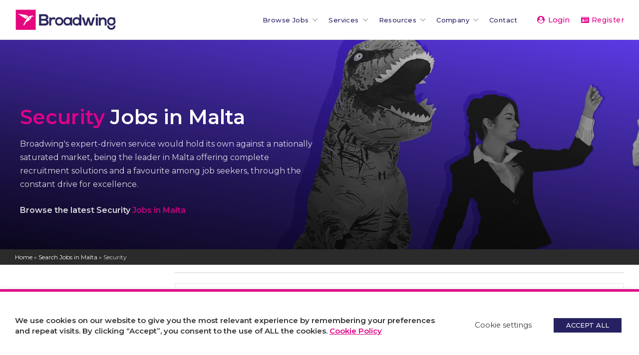

--- FILE ---
content_type: text/html; charset=UTF-8
request_url: https://broadwing.jobs/careers/job-sector/security/
body_size: 21738
content:
<!DOCTYPE html>
    <html xmlns="http://www.w3.org/1999/xhtml" lang="en-GB"> 
	
    <head>
        <meta charset="UTF-8">
        <meta name="viewport" content="width=device-width, initial-scale=1">
        <link rel="pingback" href="https://broadwing.jobs/xmlrpc.php">
        <meta name='robots' content='index, follow, max-image-preview:large, max-snippet:-1, max-video-preview:-1' />
	<style>img:is([sizes="auto" i], [sizes^="auto," i]) { contain-intrinsic-size: 3000px 1500px }</style>
	
	<!-- This site is optimized with the Yoast SEO Premium plugin v26.4 (Yoast SEO v26.4) - https://yoast.com/wordpress/plugins/seo/ -->
	<title>Security Jobs Malta - Broadwing Jobs in Malta</title>
	<meta name="description" content="Security Jobs in Malta. Start your new career in Security by applying for vacancies with Broadwing Recruitment." />
	<link rel="canonical" href="https://broadwing.jobs/careers/job-sector/security/" />
	<meta property="og:locale" content="en_GB" />
	<meta property="og:type" content="article" />
	<meta property="og:title" content="Security Jobs Malta - Broadwing Jobs in Malta" />
	<meta property="og:description" content="Security Jobs in Malta. Start your new career in Security by applying for vacancies with Broadwing Recruitment." />
	<meta property="og:url" content="https://broadwing.jobs/careers/job-sector/security/" />
	<meta property="og:site_name" content="Broadwing Jobs in Malta" />
	<meta property="og:image" content="https://broadwing.jobs/wp-content/uploads/Jobs-Social/Broadwing-Recruitment-Legal-and-Compliance.png" />
	<meta property="og:image:width" content="1200" />
	<meta property="og:image:height" content="630" />
	<meta property="og:image:type" content="image/png" />
	<meta name="twitter:card" content="summary_large_image" />
	<meta name="twitter:site" content="@BROADWING_JOBS" />
	<script type="application/ld+json" class="yoast-schema-graph">{"@context":"https://schema.org","@graph":[{"@type":"CollectionPage","@id":"https://broadwing.jobs/careers/job-sector/security/","url":"https://broadwing.jobs/careers/job-sector/security/","name":"Security Jobs Malta - Broadwing Jobs in Malta","isPartOf":{"@id":"https://broadwing.jobs/#website"},"primaryImageOfPage":{"@id":"https://broadwing.jobs/careers/job-sector/security/#primaryimage"},"image":{"@id":"https://broadwing.jobs/careers/job-sector/security/#primaryimage"},"thumbnailUrl":"https://broadwing.jobs/wp-content/uploads/Jobs-Social/Broadwing-Recruitment-C-Level.png","description":"Security Jobs in Malta. Start your new career in Security by applying for vacancies with Broadwing Recruitment.","breadcrumb":{"@id":"https://broadwing.jobs/careers/job-sector/security/#breadcrumb"},"inLanguage":"en-GB"},{"@type":"ImageObject","inLanguage":"en-GB","@id":"https://broadwing.jobs/careers/job-sector/security/#primaryimage","url":"https://broadwing.jobs/wp-content/uploads/Jobs-Social/Broadwing-Recruitment-C-Level.png","contentUrl":"https://broadwing.jobs/wp-content/uploads/Jobs-Social/Broadwing-Recruitment-C-Level.png","width":1200,"height":630},{"@type":"BreadcrumbList","@id":"https://broadwing.jobs/careers/job-sector/security/#breadcrumb","itemListElement":[{"@type":"ListItem","position":1,"name":"Home","item":"https://broadwing.jobs/"},{"@type":"ListItem","position":2,"name":"Search Jobs in Malta","item":"https://broadwing.jobs/careers/"},{"@type":"ListItem","position":3,"name":"Security"}]},{"@type":"WebSite","@id":"https://broadwing.jobs/#website","url":"https://broadwing.jobs/","name":"Broadwing Jobs in Malta","description":"Recruitment Agency Malta","publisher":{"@id":"https://broadwing.jobs/#organization"},"potentialAction":[{"@type":"SearchAction","target":{"@type":"EntryPoint","urlTemplate":"https://broadwing.jobs/?s={search_term_string}"},"query-input":{"@type":"PropertyValueSpecification","valueRequired":true,"valueName":"search_term_string"}}],"inLanguage":"en-GB"},{"@type":"Organization","@id":"https://broadwing.jobs/#organization","name":"Broadwing Recruitment","url":"https://broadwing.jobs/","logo":{"@type":"ImageObject","inLanguage":"en-GB","@id":"https://broadwing.jobs/#/schema/logo/image/","url":"https://broadwing.jobs/wp-content/uploads/Website-Assets/Logo/Broadwing-HR-Recruitment-Logo-2025.svg","contentUrl":"https://broadwing.jobs/wp-content/uploads/Website-Assets/Logo/Broadwing-HR-Recruitment-Logo-2025.svg","width":"1024","height":"1024","caption":"Broadwing Recruitment"},"image":{"@id":"https://broadwing.jobs/#/schema/logo/image/"},"sameAs":["https://www.facebook.com/broadwing.jobs/","https://x.com/BROADWING_JOBS","https://www.instagram.com/broadwing.jobs/","https://www.linkedin.com/company/broadwing-recruitment/","https://www.pinterest.com/broadwing_jobs/","https://www.youtube.com/channel/UC3nEV5xcANmmveuBYBxN5Jw"]}]}</script>
	<!-- / Yoast SEO Premium plugin. -->


<link rel='dns-prefetch' href='//client.crisp.chat' />

<link rel="alternate" type="application/rss+xml" title="Broadwing Jobs in Malta &raquo; Security Job Sector Feed" href="https://broadwing.jobs/careers/job-sector/security/feed/" />
		<!-- This site uses the Google Analytics by MonsterInsights plugin v9.10.0 - Using Analytics tracking - https://www.monsterinsights.com/ -->
							<script src="//www.googletagmanager.com/gtag/js?id=G-8DKDHTPMKN"  data-cfasync="false" data-wpfc-render="false" type="text/javascript" async></script>
			<script data-cfasync="false" data-wpfc-render="false" type="text/javascript">
				var mi_version = '9.10.0';
				var mi_track_user = true;
				var mi_no_track_reason = '';
								var MonsterInsightsDefaultLocations = {"page_location":"https:\/\/broadwing.jobs\/careers\/job-sector\/security\/"};
								MonsterInsightsDefaultLocations.page_location = window.location.href;
								if ( typeof MonsterInsightsPrivacyGuardFilter === 'function' ) {
					var MonsterInsightsLocations = (typeof MonsterInsightsExcludeQuery === 'object') ? MonsterInsightsPrivacyGuardFilter( MonsterInsightsExcludeQuery ) : MonsterInsightsPrivacyGuardFilter( MonsterInsightsDefaultLocations );
				} else {
					var MonsterInsightsLocations = (typeof MonsterInsightsExcludeQuery === 'object') ? MonsterInsightsExcludeQuery : MonsterInsightsDefaultLocations;
				}

								var disableStrs = [
										'ga-disable-G-8DKDHTPMKN',
									];

				/* Function to detect opted out users */
				function __gtagTrackerIsOptedOut() {
					for (var index = 0; index < disableStrs.length; index++) {
						if (document.cookie.indexOf(disableStrs[index] + '=true') > -1) {
							return true;
						}
					}

					return false;
				}

				/* Disable tracking if the opt-out cookie exists. */
				if (__gtagTrackerIsOptedOut()) {
					for (var index = 0; index < disableStrs.length; index++) {
						window[disableStrs[index]] = true;
					}
				}

				/* Opt-out function */
				function __gtagTrackerOptout() {
					for (var index = 0; index < disableStrs.length; index++) {
						document.cookie = disableStrs[index] + '=true; expires=Thu, 31 Dec 2099 23:59:59 UTC; path=/';
						window[disableStrs[index]] = true;
					}
				}

				if ('undefined' === typeof gaOptout) {
					function gaOptout() {
						__gtagTrackerOptout();
					}
				}
								window.dataLayer = window.dataLayer || [];

				window.MonsterInsightsDualTracker = {
					helpers: {},
					trackers: {},
				};
				if (mi_track_user) {
					function __gtagDataLayer() {
						dataLayer.push(arguments);
					}

					function __gtagTracker(type, name, parameters) {
						if (!parameters) {
							parameters = {};
						}

						if (parameters.send_to) {
							__gtagDataLayer.apply(null, arguments);
							return;
						}

						if (type === 'event') {
														parameters.send_to = monsterinsights_frontend.v4_id;
							var hookName = name;
							if (typeof parameters['event_category'] !== 'undefined') {
								hookName = parameters['event_category'] + ':' + name;
							}

							if (typeof MonsterInsightsDualTracker.trackers[hookName] !== 'undefined') {
								MonsterInsightsDualTracker.trackers[hookName](parameters);
							} else {
								__gtagDataLayer('event', name, parameters);
							}
							
						} else {
							__gtagDataLayer.apply(null, arguments);
						}
					}

					__gtagTracker('js', new Date());
					__gtagTracker('set', {
						'developer_id.dZGIzZG': true,
											});
					if ( MonsterInsightsLocations.page_location ) {
						__gtagTracker('set', MonsterInsightsLocations);
					}
										__gtagTracker('config', 'G-8DKDHTPMKN', {"forceSSL":"true","link_attribution":"true"} );
										window.gtag = __gtagTracker;										(function () {
						/* https://developers.google.com/analytics/devguides/collection/analyticsjs/ */
						/* ga and __gaTracker compatibility shim. */
						var noopfn = function () {
							return null;
						};
						var newtracker = function () {
							return new Tracker();
						};
						var Tracker = function () {
							return null;
						};
						var p = Tracker.prototype;
						p.get = noopfn;
						p.set = noopfn;
						p.send = function () {
							var args = Array.prototype.slice.call(arguments);
							args.unshift('send');
							__gaTracker.apply(null, args);
						};
						var __gaTracker = function () {
							var len = arguments.length;
							if (len === 0) {
								return;
							}
							var f = arguments[len - 1];
							if (typeof f !== 'object' || f === null || typeof f.hitCallback !== 'function') {
								if ('send' === arguments[0]) {
									var hitConverted, hitObject = false, action;
									if ('event' === arguments[1]) {
										if ('undefined' !== typeof arguments[3]) {
											hitObject = {
												'eventAction': arguments[3],
												'eventCategory': arguments[2],
												'eventLabel': arguments[4],
												'value': arguments[5] ? arguments[5] : 1,
											}
										}
									}
									if ('pageview' === arguments[1]) {
										if ('undefined' !== typeof arguments[2]) {
											hitObject = {
												'eventAction': 'page_view',
												'page_path': arguments[2],
											}
										}
									}
									if (typeof arguments[2] === 'object') {
										hitObject = arguments[2];
									}
									if (typeof arguments[5] === 'object') {
										Object.assign(hitObject, arguments[5]);
									}
									if ('undefined' !== typeof arguments[1].hitType) {
										hitObject = arguments[1];
										if ('pageview' === hitObject.hitType) {
											hitObject.eventAction = 'page_view';
										}
									}
									if (hitObject) {
										action = 'timing' === arguments[1].hitType ? 'timing_complete' : hitObject.eventAction;
										hitConverted = mapArgs(hitObject);
										__gtagTracker('event', action, hitConverted);
									}
								}
								return;
							}

							function mapArgs(args) {
								var arg, hit = {};
								var gaMap = {
									'eventCategory': 'event_category',
									'eventAction': 'event_action',
									'eventLabel': 'event_label',
									'eventValue': 'event_value',
									'nonInteraction': 'non_interaction',
									'timingCategory': 'event_category',
									'timingVar': 'name',
									'timingValue': 'value',
									'timingLabel': 'event_label',
									'page': 'page_path',
									'location': 'page_location',
									'title': 'page_title',
									'referrer' : 'page_referrer',
								};
								for (arg in args) {
																		if (!(!args.hasOwnProperty(arg) || !gaMap.hasOwnProperty(arg))) {
										hit[gaMap[arg]] = args[arg];
									} else {
										hit[arg] = args[arg];
									}
								}
								return hit;
							}

							try {
								f.hitCallback();
							} catch (ex) {
							}
						};
						__gaTracker.create = newtracker;
						__gaTracker.getByName = newtracker;
						__gaTracker.getAll = function () {
							return [];
						};
						__gaTracker.remove = noopfn;
						__gaTracker.loaded = true;
						window['__gaTracker'] = __gaTracker;
					})();
									} else {
										console.log("");
					(function () {
						function __gtagTracker() {
							return null;
						}

						window['__gtagTracker'] = __gtagTracker;
						window['gtag'] = __gtagTracker;
					})();
									}
			</script>
							<!-- / Google Analytics by MonsterInsights -->
		<link rel='stylesheet' id='sbsw_styles-css' href='https://broadwing.jobs/wp-content/plugins/social-wall/css/social-wall.min.css?ver=2.0.1' type='text/css' media='all' />
<link rel='stylesheet' id='sbi_styles-css' href='https://broadwing.jobs/wp-content/plugins/instagram-feed-pro/css/sbi-styles.min.css?ver=6.2.4' type='text/css' media='all' />
<link rel='stylesheet' id='wp-block-library-css' href='https://broadwing.jobs/wp-includes/css/dist/block-library/style.min.css?ver=6.8.3' type='text/css' media='all' />
<style id='classic-theme-styles-inline-css' type='text/css'>
/*! This file is auto-generated */
.wp-block-button__link{color:#fff;background-color:#32373c;border-radius:9999px;box-shadow:none;text-decoration:none;padding:calc(.667em + 2px) calc(1.333em + 2px);font-size:1.125em}.wp-block-file__button{background:#32373c;color:#fff;text-decoration:none}
</style>
<style id='global-styles-inline-css' type='text/css'>
:root{--wp--preset--aspect-ratio--square: 1;--wp--preset--aspect-ratio--4-3: 4/3;--wp--preset--aspect-ratio--3-4: 3/4;--wp--preset--aspect-ratio--3-2: 3/2;--wp--preset--aspect-ratio--2-3: 2/3;--wp--preset--aspect-ratio--16-9: 16/9;--wp--preset--aspect-ratio--9-16: 9/16;--wp--preset--color--black: #000000;--wp--preset--color--cyan-bluish-gray: #abb8c3;--wp--preset--color--white: #ffffff;--wp--preset--color--pale-pink: #f78da7;--wp--preset--color--vivid-red: #cf2e2e;--wp--preset--color--luminous-vivid-orange: #ff6900;--wp--preset--color--luminous-vivid-amber: #fcb900;--wp--preset--color--light-green-cyan: #7bdcb5;--wp--preset--color--vivid-green-cyan: #00d084;--wp--preset--color--pale-cyan-blue: #8ed1fc;--wp--preset--color--vivid-cyan-blue: #0693e3;--wp--preset--color--vivid-purple: #9b51e0;--wp--preset--gradient--vivid-cyan-blue-to-vivid-purple: linear-gradient(135deg,rgba(6,147,227,1) 0%,rgb(155,81,224) 100%);--wp--preset--gradient--light-green-cyan-to-vivid-green-cyan: linear-gradient(135deg,rgb(122,220,180) 0%,rgb(0,208,130) 100%);--wp--preset--gradient--luminous-vivid-amber-to-luminous-vivid-orange: linear-gradient(135deg,rgba(252,185,0,1) 0%,rgba(255,105,0,1) 100%);--wp--preset--gradient--luminous-vivid-orange-to-vivid-red: linear-gradient(135deg,rgba(255,105,0,1) 0%,rgb(207,46,46) 100%);--wp--preset--gradient--very-light-gray-to-cyan-bluish-gray: linear-gradient(135deg,rgb(238,238,238) 0%,rgb(169,184,195) 100%);--wp--preset--gradient--cool-to-warm-spectrum: linear-gradient(135deg,rgb(74,234,220) 0%,rgb(151,120,209) 20%,rgb(207,42,186) 40%,rgb(238,44,130) 60%,rgb(251,105,98) 80%,rgb(254,248,76) 100%);--wp--preset--gradient--blush-light-purple: linear-gradient(135deg,rgb(255,206,236) 0%,rgb(152,150,240) 100%);--wp--preset--gradient--blush-bordeaux: linear-gradient(135deg,rgb(254,205,165) 0%,rgb(254,45,45) 50%,rgb(107,0,62) 100%);--wp--preset--gradient--luminous-dusk: linear-gradient(135deg,rgb(255,203,112) 0%,rgb(199,81,192) 50%,rgb(65,88,208) 100%);--wp--preset--gradient--pale-ocean: linear-gradient(135deg,rgb(255,245,203) 0%,rgb(182,227,212) 50%,rgb(51,167,181) 100%);--wp--preset--gradient--electric-grass: linear-gradient(135deg,rgb(202,248,128) 0%,rgb(113,206,126) 100%);--wp--preset--gradient--midnight: linear-gradient(135deg,rgb(2,3,129) 0%,rgb(40,116,252) 100%);--wp--preset--font-size--small: 13px;--wp--preset--font-size--medium: 20px;--wp--preset--font-size--large: 36px;--wp--preset--font-size--x-large: 42px;--wp--preset--spacing--20: 0.44rem;--wp--preset--spacing--30: 0.67rem;--wp--preset--spacing--40: 1rem;--wp--preset--spacing--50: 1.5rem;--wp--preset--spacing--60: 2.25rem;--wp--preset--spacing--70: 3.38rem;--wp--preset--spacing--80: 5.06rem;--wp--preset--shadow--natural: 6px 6px 9px rgba(0, 0, 0, 0.2);--wp--preset--shadow--deep: 12px 12px 50px rgba(0, 0, 0, 0.4);--wp--preset--shadow--sharp: 6px 6px 0px rgba(0, 0, 0, 0.2);--wp--preset--shadow--outlined: 6px 6px 0px -3px rgba(255, 255, 255, 1), 6px 6px rgba(0, 0, 0, 1);--wp--preset--shadow--crisp: 6px 6px 0px rgba(0, 0, 0, 1);}:where(.is-layout-flex){gap: 0.5em;}:where(.is-layout-grid){gap: 0.5em;}body .is-layout-flex{display: flex;}.is-layout-flex{flex-wrap: wrap;align-items: center;}.is-layout-flex > :is(*, div){margin: 0;}body .is-layout-grid{display: grid;}.is-layout-grid > :is(*, div){margin: 0;}:where(.wp-block-columns.is-layout-flex){gap: 2em;}:where(.wp-block-columns.is-layout-grid){gap: 2em;}:where(.wp-block-post-template.is-layout-flex){gap: 1.25em;}:where(.wp-block-post-template.is-layout-grid){gap: 1.25em;}.has-black-color{color: var(--wp--preset--color--black) !important;}.has-cyan-bluish-gray-color{color: var(--wp--preset--color--cyan-bluish-gray) !important;}.has-white-color{color: var(--wp--preset--color--white) !important;}.has-pale-pink-color{color: var(--wp--preset--color--pale-pink) !important;}.has-vivid-red-color{color: var(--wp--preset--color--vivid-red) !important;}.has-luminous-vivid-orange-color{color: var(--wp--preset--color--luminous-vivid-orange) !important;}.has-luminous-vivid-amber-color{color: var(--wp--preset--color--luminous-vivid-amber) !important;}.has-light-green-cyan-color{color: var(--wp--preset--color--light-green-cyan) !important;}.has-vivid-green-cyan-color{color: var(--wp--preset--color--vivid-green-cyan) !important;}.has-pale-cyan-blue-color{color: var(--wp--preset--color--pale-cyan-blue) !important;}.has-vivid-cyan-blue-color{color: var(--wp--preset--color--vivid-cyan-blue) !important;}.has-vivid-purple-color{color: var(--wp--preset--color--vivid-purple) !important;}.has-black-background-color{background-color: var(--wp--preset--color--black) !important;}.has-cyan-bluish-gray-background-color{background-color: var(--wp--preset--color--cyan-bluish-gray) !important;}.has-white-background-color{background-color: var(--wp--preset--color--white) !important;}.has-pale-pink-background-color{background-color: var(--wp--preset--color--pale-pink) !important;}.has-vivid-red-background-color{background-color: var(--wp--preset--color--vivid-red) !important;}.has-luminous-vivid-orange-background-color{background-color: var(--wp--preset--color--luminous-vivid-orange) !important;}.has-luminous-vivid-amber-background-color{background-color: var(--wp--preset--color--luminous-vivid-amber) !important;}.has-light-green-cyan-background-color{background-color: var(--wp--preset--color--light-green-cyan) !important;}.has-vivid-green-cyan-background-color{background-color: var(--wp--preset--color--vivid-green-cyan) !important;}.has-pale-cyan-blue-background-color{background-color: var(--wp--preset--color--pale-cyan-blue) !important;}.has-vivid-cyan-blue-background-color{background-color: var(--wp--preset--color--vivid-cyan-blue) !important;}.has-vivid-purple-background-color{background-color: var(--wp--preset--color--vivid-purple) !important;}.has-black-border-color{border-color: var(--wp--preset--color--black) !important;}.has-cyan-bluish-gray-border-color{border-color: var(--wp--preset--color--cyan-bluish-gray) !important;}.has-white-border-color{border-color: var(--wp--preset--color--white) !important;}.has-pale-pink-border-color{border-color: var(--wp--preset--color--pale-pink) !important;}.has-vivid-red-border-color{border-color: var(--wp--preset--color--vivid-red) !important;}.has-luminous-vivid-orange-border-color{border-color: var(--wp--preset--color--luminous-vivid-orange) !important;}.has-luminous-vivid-amber-border-color{border-color: var(--wp--preset--color--luminous-vivid-amber) !important;}.has-light-green-cyan-border-color{border-color: var(--wp--preset--color--light-green-cyan) !important;}.has-vivid-green-cyan-border-color{border-color: var(--wp--preset--color--vivid-green-cyan) !important;}.has-pale-cyan-blue-border-color{border-color: var(--wp--preset--color--pale-cyan-blue) !important;}.has-vivid-cyan-blue-border-color{border-color: var(--wp--preset--color--vivid-cyan-blue) !important;}.has-vivid-purple-border-color{border-color: var(--wp--preset--color--vivid-purple) !important;}.has-vivid-cyan-blue-to-vivid-purple-gradient-background{background: var(--wp--preset--gradient--vivid-cyan-blue-to-vivid-purple) !important;}.has-light-green-cyan-to-vivid-green-cyan-gradient-background{background: var(--wp--preset--gradient--light-green-cyan-to-vivid-green-cyan) !important;}.has-luminous-vivid-amber-to-luminous-vivid-orange-gradient-background{background: var(--wp--preset--gradient--luminous-vivid-amber-to-luminous-vivid-orange) !important;}.has-luminous-vivid-orange-to-vivid-red-gradient-background{background: var(--wp--preset--gradient--luminous-vivid-orange-to-vivid-red) !important;}.has-very-light-gray-to-cyan-bluish-gray-gradient-background{background: var(--wp--preset--gradient--very-light-gray-to-cyan-bluish-gray) !important;}.has-cool-to-warm-spectrum-gradient-background{background: var(--wp--preset--gradient--cool-to-warm-spectrum) !important;}.has-blush-light-purple-gradient-background{background: var(--wp--preset--gradient--blush-light-purple) !important;}.has-blush-bordeaux-gradient-background{background: var(--wp--preset--gradient--blush-bordeaux) !important;}.has-luminous-dusk-gradient-background{background: var(--wp--preset--gradient--luminous-dusk) !important;}.has-pale-ocean-gradient-background{background: var(--wp--preset--gradient--pale-ocean) !important;}.has-electric-grass-gradient-background{background: var(--wp--preset--gradient--electric-grass) !important;}.has-midnight-gradient-background{background: var(--wp--preset--gradient--midnight) !important;}.has-small-font-size{font-size: var(--wp--preset--font-size--small) !important;}.has-medium-font-size{font-size: var(--wp--preset--font-size--medium) !important;}.has-large-font-size{font-size: var(--wp--preset--font-size--large) !important;}.has-x-large-font-size{font-size: var(--wp--preset--font-size--x-large) !important;}
:where(.wp-block-post-template.is-layout-flex){gap: 1.25em;}:where(.wp-block-post-template.is-layout-grid){gap: 1.25em;}
:where(.wp-block-columns.is-layout-flex){gap: 2em;}:where(.wp-block-columns.is-layout-grid){gap: 2em;}
:root :where(.wp-block-pullquote){font-size: 1.5em;line-height: 1.6;}
</style>
<link data-minify="1" rel='stylesheet' id='cookie-law-info-css' href='https://broadwing.jobs/wp-content/cache/min/1/wp-content/plugins/webtoffee-gdpr-cookie-consent/public/css/cookie-law-info-public.css?ver=1762775677' type='text/css' media='all' />
<link data-minify="1" rel='stylesheet' id='cookie-law-info-gdpr-css' href='https://broadwing.jobs/wp-content/cache/min/1/wp-content/plugins/webtoffee-gdpr-cookie-consent/public/css/cookie-law-info-gdpr.css?ver=1762775677' type='text/css' media='all' />
<style id='cookie-law-info-gdpr-inline-css' type='text/css'>
.cli-modal-content, .cli-tab-content { background-color: #ffffff; }.cli-privacy-content-text, .cli-modal .cli-modal-dialog, .cli-tab-container p, a.cli-privacy-readmore { color: #000000; }.cli-tab-header { background-color: #f2f2f2; }.cli-tab-header, .cli-tab-header a.cli-nav-link,span.cli-necessary-caption,.cli-switch .cli-slider:after { color: #000000; }.cli-switch .cli-slider:before { background-color: #ffffff; }.cli-switch input:checked + .cli-slider:before { background-color: #ffffff; }.cli-switch .cli-slider { background-color: #e3e1e8; }.cli-switch input:checked + .cli-slider { background-color: #28a745; }.cli-modal-close svg { fill: #000000; }.cli-tab-footer .wt-cli-privacy-accept-all-btn { background-color: #00acad; color: #ffffff}.cli-tab-footer .wt-cli-privacy-accept-btn { background-color: #00acad; color: #ffffff}.cli-tab-header a:before{ border-right: 1px solid #000000; border-bottom: 1px solid #000000; }
</style>
<link rel='stylesheet' id='cff-css' href='https://broadwing.jobs/wp-content/plugins/custom-facebook-feed-pro/assets/css/cff-style.min.css?ver=4.4.1' type='text/css' media='all' />
<link data-minify="1" rel='stylesheet' id='bw-main-style-css' href='https://broadwing.jobs/wp-content/cache/min/1/wp-content/themes/broadwing/style.css?ver=1762775678' type='text/css' media='all' />
<link rel='stylesheet' id='choices-css-css' href='https://broadwing.jobs/wp-content/themes/broadwing/assets/libraries/choices/choices.min.css?ver=6.8.3' type='text/css' media='all' />
<link rel='stylesheet' id='glider-css-css' href='https://broadwing.jobs/wp-content/themes/broadwing/assets/libraries/glider/css/glider.min.css?ver=6.8.3' type='text/css' media='all' />
<link data-minify="1" rel='stylesheet' id='jquery-ui-css' href='https://broadwing.jobs/wp-content/cache/min/1/wp-content/themes/broadwing/assets/jqueryui/1.12.1/themes/base/jquery-ui.css?ver=1762775678' type='text/css' media='all' />
<link data-minify="1" rel='stylesheet' id='bw-icon-font-css' href='https://broadwing.jobs/wp-content/cache/min/1/wp-content/themes/broadwing/assets/fonts/bw-icon-font/css/bw_icon_fonts.css?ver=1762775678' type='text/css' media='all' />
<link rel='stylesheet' id='js_composer_front-css-css' href='https://broadwing.jobs/wp-content/plugins/js_composer/assets/css/js_composer.min.css?ver=6.8.3' type='text/css' media='all' />
<script type="text/javascript" src="https://broadwing.jobs/wp-includes/js/jquery/jquery.min.js?ver=3.7.1" id="jquery-core-js"></script>
<script type="text/javascript" src="https://broadwing.jobs/wp-includes/js/jquery/jquery-migrate.min.js?ver=3.4.1" id="jquery-migrate-js"></script>
<script type="text/javascript" src="https://broadwing.jobs/wp-content/plugins/google-analytics-for-wordpress/assets/js/frontend-gtag.min.js?ver=9.10.0" id="monsterinsights-frontend-script-js" async="async" data-wp-strategy="async"></script>
<script data-cfasync="false" data-wpfc-render="false" type="text/javascript" id='monsterinsights-frontend-script-js-extra'>/* <![CDATA[ */
var monsterinsights_frontend = {"js_events_tracking":"true","download_extensions":"doc,pdf,ppt,zip,xls,docx,pptx,xlsx","inbound_paths":"[{\"path\":\"\\\/go\\\/\",\"label\":\"affiliate\"},{\"path\":\"\\\/recommend\\\/\",\"label\":\"affiliate\"}]","home_url":"https:\/\/broadwing.jobs","hash_tracking":"false","v4_id":"G-8DKDHTPMKN"};/* ]]> */
</script>
<script type="text/javascript" id="rs-ajax-pagination-js-extra">
/* <![CDATA[ */
var rs_ajax_params = {"ajaxurl":"https:\/\/broadwing.jobs\/wp-admin\/admin-ajax.php"};
/* ]]> */
</script>
<script data-minify="1" type="text/javascript" src="https://broadwing.jobs/wp-content/cache/min/1/wp-content/plugins/rs_ajax_pagination/assets/rs-ajax-pagination.js?ver=1762775678" id="rs-ajax-pagination-js"></script>
<script type="text/javascript" id="cookie-law-info-js-extra">
/* <![CDATA[ */
var Cli_Data = {"nn_cookie_ids":["test_cookie"],"non_necessary_cookies":{"non-necessary":["test_cookie"]},"cookielist":{"necessary":{"id":1867,"status":true,"priority":0,"title":"Necessary","strict":true,"default_state":false,"ccpa_optout":false,"loadonstart":false},"non-necessary":{"id":1868,"status":true,"priority":0,"title":"Non Necessary","strict":false,"default_state":false,"ccpa_optout":false,"loadonstart":false}},"ajax_url":"https:\/\/broadwing.jobs\/wp-admin\/admin-ajax.php","current_lang":"en","security":"05d179460a","eu_countries":["GB"],"geoIP":"disabled","use_custom_geolocation_api":"","custom_geolocation_api":"https:\/\/geoip.cookieyes.com\/geoip\/checker\/result.php","consentVersion":"1","strictlyEnabled":["necessary","obligatoire"],"cookieDomain":"","privacy_length":"250","ccpaEnabled":"","ccpaRegionBased":"","ccpaBarEnabled":"","ccpaType":"gdpr","triggerDomRefresh":"","secure_cookies":""};
var log_object = {"ajax_url":"https:\/\/broadwing.jobs\/wp-admin\/admin-ajax.php"};
/* ]]> */
</script>
<script data-minify="1" type="text/javascript" src="https://broadwing.jobs/wp-content/cache/min/1/wp-content/plugins/webtoffee-gdpr-cookie-consent/public/js/cookie-law-info-public.js?ver=1762775678" id="cookie-law-info-js"></script>
<script type="text/javascript" src="https://broadwing.jobs/wp-content/themes/broadwing/assets/libraries/choices/choices.min.js?ver=6.8.3" id="choices-js-js"></script>
<script type="text/javascript" src="https://broadwing.jobs/wp-content/themes/broadwing/assets/libraries/glider/js/glider.min.js?ver=6.8.3" id="glider-js-js"></script>
<script type="text/javascript" src="https://broadwing.jobs/wp-content/themes/broadwing/assets/jqueryui/1.12.1/jquery-ui.min.js?ver=1.12.1" id="jquery-ui-js-js"></script>
<script data-minify="1" type="text/javascript" src="https://broadwing.jobs/wp-content/cache/min/1/wp-content/themes/broadwing/assets/js/app.js?ver=1762775678" id="bw-main-script-js"></script>
<script data-minify="1" type="text/javascript" src="https://broadwing.jobs/wp-content/cache/min/1/wp-content/themes/broadwing/assets/js/ajax-file-download.js?ver=1762775678" id="bh-cv-download-js"></script>
<script type="text/javascript" id="ajax-candidate-apply-js-extra">
/* <![CDATA[ */
var bw_ajax_params = {"ajaxurl":"https:\/\/broadwing.jobs\/wp-admin\/admin-ajax.php"};
/* ]]> */
</script>
<script data-minify="1" type="text/javascript" src="https://broadwing.jobs/wp-content/cache/min/1/wp-content/themes/broadwing/assets/js/ajax-apply.js?ver=1762775678" id="ajax-candidate-apply-js"></script>
<script type="text/javascript" id="ajax-filter-jobs-js-extra">
/* <![CDATA[ */
var bw_ajax_params = {"ajaxurl":"https:\/\/broadwing.jobs\/wp-admin\/admin-ajax.php"};
/* ]]> */
</script>
<script data-minify="1" type="text/javascript" src="https://broadwing.jobs/wp-content/cache/min/1/wp-content/themes/broadwing/assets/js/ajax-job-filters.js?ver=1762775678" id="ajax-filter-jobs-js"></script>
<script></script><!-- Custom Facebook Feed JS vars -->
<script type="text/javascript">
var cffsiteurl = "https://broadwing.jobs/wp-content/plugins";
var cffajaxurl = "https://broadwing.jobs/wp-admin/admin-ajax.php";


var cfflinkhashtags = "false";
</script>
<meta name="generator" content="Powered by WPBakery Page Builder - drag and drop page builder for WordPress."/>
<noscript><style> .wpb_animate_when_almost_visible { opacity: 1; }</style></noscript><noscript><style id="rocket-lazyload-nojs-css">.rll-youtube-player, [data-lazy-src]{display:none !important;}</style></noscript>   
        <script>
        console.log(navigator.userAgent)
        if (navigator.userAgent.indexOf('Trident/7.0; .NET4.0C; .NET4.0E; .NET CLR 2.0.50727; .NET CLR 3.0.30729; .NET CLR 3.5.30729; rv:11.0) like Gecko')>0) {
            if(window.location.href.indexOf("internet-explorer-warning") == -1){
                window.location.href = "https://broadwing.jobs/internet-explorer-warning/";
            }<strong></strong>
            
        };
        </script>
        <link rel="apple-touch-icon" sizes="180x180" href="/wp-content/themes/broadwing/assets/favicon/apple-touch-icon.png?v=2021">
        <link rel="icon" type="image/png" sizes="32x32" href="/wp-content/themes/broadwing/assets/favicon/favicon-32x32.png?v=2021">
        <link rel="icon" type="image/png" sizes="16x16" href="/wp-content/themes/broadwing/assets/favicon/favicon-16x16.png?v=2021">
        <link rel="manifest" href="/wp-content/themes/broadwing/assets/favicon/site.webmanifest?v=2021">
        <link rel="mask-icon" href="/wp-content/themes/broadwing/assets/favicon/safari-pinned-tab.svg?v=2021" color="#ec008c">
        <link rel="shortcut icon" href="/wp-content/themes/broadwing/assets/favicon/favicon.ico?v=2021">
        <meta name="apple-mobile-web-app-title" content="Broadwing">
        <meta name="application-name" content="Broadwing">
        <meta name="msapplication-TileColor" content="#ec008c">
        <meta name="msapplication-config" content="/wp-content/themes/broadwing/assets/favicon/browserconfig.xml?v=2021">
        <meta name="theme-color" content="#262261"> 
    <meta name="generator" content="WP Rocket 3.20.1.2" data-wpr-features="wpr_minify_js wpr_lazyload_images wpr_lazyload_iframes wpr_minify_css wpr_preload_links wpr_desktop" /></head>

			
    <body class="archive tax-bw_job_sectors term-security term-1763 wp-theme-broadwing wpb-js-composer js-comp-ver-8.7.2 vc_responsive">
        <div data-rocket-location-hash="1e34f52e4861ac013126042d6543ea33" id="page-wrapper">
            <header data-rocket-location-hash="61e100e99fbf0de2903c23476dec4ac3" class="bw-header-bar bw-header-container">
    <a aria-label="Broadwing Recruitment: Home" href=https://broadwing.jobs>
        <div id="bw-header-logo"></div>
    </a>
    <i class="demo-icon icon-menu bw-responsive-menu-toggle"></i>
    <div data-rocket-location-hash="1c01d61d656c002bb1e6aaa6eb28f95a" class="bw-responsive-menu">
        <div class="menu-main-container"><ul id="menu-main" class="menu"><li id="menu-item-3000" class="menu-item menu-item-type-post_type_archive menu-item-object-bw_jobs menu-item-has-children menu-item-3000"><a href="https://broadwing.jobs/careers/">Browse Jobs</a>
<ul class="sub-menu">
	<li id="menu-item-10859" class="menu-item menu-item-type-custom menu-item-object-custom menu-item-10859"><a href="/careers/job-location/malta/">Search All Jobs in Malta</a></li>
	<li id="menu-item-4915" class="menu-item menu-item-type-post_type menu-item-object-page menu-item-4915"><a href="https://broadwing.jobs/employment-industries-job-sectors/">Employment Industries &#038; Job Sectors</a></li>
	<li id="menu-item-5981" class="menu-item menu-item-type-post_type menu-item-object-page menu-item-5981"><a href="https://broadwing.jobs/resources/working-in-malta/careers-in-the-financial-services-sector/">Financial Services Sector</a></li>
	<li id="menu-item-5711" class="menu-item menu-item-type-post_type menu-item-object-page menu-item-5711"><a href="https://broadwing.jobs/resources/working-in-malta/careers-in-the-legal-compliance-sectors/">Legal &#038; Compliance Sector</a></li>
	<li id="menu-item-4455" class="menu-item menu-item-type-post_type menu-item-object-page menu-item-4455"><a href="https://broadwing.jobs/refer-a-friend/">Refer a Friend</a></li>
</ul>
</li>
<li id="menu-item-44" class="menu-item menu-item-type-post_type menu-item-object-page menu-item-has-children menu-item-44"><a href="https://broadwing.jobs/services/">Services</a>
<ul class="sub-menu">
	<li id="menu-item-45" class="menu-item menu-item-type-post_type menu-item-object-page menu-item-45"><a href="https://broadwing.jobs/services/recruitment-in-malta-europe/">Recruitment in Malta &#038; Europe</a></li>
	<li id="menu-item-41" class="menu-item menu-item-type-post_type menu-item-object-page menu-item-41"><a href="https://broadwing.jobs/services/advertise-job-posting-muovo-malta/">Job Posting with Muovo</a></li>
	<li id="menu-item-8141" class="menu-item menu-item-type-post_type menu-item-object-page menu-item-8141"><a href="https://broadwing.jobs/services/talent-assessment-solutions/">Talent Assessments</a></li>
	<li id="menu-item-11103" class="menu-item menu-item-type-post_type menu-item-object-page menu-item-11103"><a href="https://broadwing.jobs/services/secondments-outplacements/">Professional Employee Transition</a></li>
	<li id="menu-item-10974" class="menu-item menu-item-type-post_type menu-item-object-page menu-item-10974"><a href="https://broadwing.jobs/services/employment-advisory-legal-support/">Employment Law Advisory</a></li>
	<li id="menu-item-4456" class="menu-item menu-item-type-post_type menu-item-object-page menu-item-4456"><a href="https://broadwing.jobs/services/relocation-to-malta/">Relocation to Malta</a></li>
	<li id="menu-item-35" class="menu-item menu-item-type-post_type menu-item-object-page menu-item-35"><a href="https://broadwing.jobs/services/payroll/">Payroll</a></li>
	<li id="menu-item-4689" class="menu-item menu-item-type-custom menu-item-object-custom menu-item-4689"><a href="/services/#other">Other Services</a></li>
</ul>
</li>
<li id="menu-item-27" class="menu-item menu-item-type-post_type menu-item-object-page menu-item-has-children menu-item-27"><a href="https://broadwing.jobs/resources/">Resources</a>
<ul class="sub-menu">
	<li id="menu-item-29" class="menu-item menu-item-type-post_type menu-item-object-page menu-item-29"><a href="https://broadwing.jobs/resources/malta-salary-calculator/">Malta Salary Calculator</a></li>
	<li id="menu-item-11381" class="menu-item menu-item-type-post_type menu-item-object-post menu-item-11381"><a href="https://broadwing.jobs/resources/employer-hr-advice/malta-payroll-adjustments-employee-benefits-faqs/">Malta Payroll Adjustments 2025</a></li>
	<li id="menu-item-70" class="menu-item menu-item-type-taxonomy menu-item-object-category menu-item-70"><a href="https://broadwing.jobs/./resources/working-in-malta/">Working in Malta</a></li>
	<li id="menu-item-8643" class="menu-item menu-item-type-post_type menu-item-object-page menu-item-8643"><a href="https://broadwing.jobs/resources/working-in-luxembourg/">Working in Luxembourg</a></li>
	<li id="menu-item-68" class="menu-item menu-item-type-taxonomy menu-item-object-category menu-item-68"><a href="https://broadwing.jobs/./resources/career-jobseeker-advice/">Career &amp; Jobseeker Advice</a></li>
	<li id="menu-item-69" class="menu-item menu-item-type-taxonomy menu-item-object-category menu-item-69"><a href="https://broadwing.jobs/./resources/employer-hr-advice/">Employer &amp; HR Advice</a></li>
</ul>
</li>
<li id="menu-item-43" class="menu-item menu-item-type-post_type menu-item-object-page menu-item-has-children menu-item-43"><a href="https://broadwing.jobs/recruitment-agency-in-malta/">Company</a>
<ul class="sub-menu">
	<li id="menu-item-4449" class="menu-item menu-item-type-post_type_archive menu-item-object-bw_team menu-item-4449"><a href="https://broadwing.jobs/recruitment-agency-in-malta/hr-talent-acquisition-specialists/">Our Team</a></li>
	<li id="menu-item-6308" class="menu-item menu-item-type-custom menu-item-object-custom menu-item-6308"><a href="/news-press/building-the-broadwing-ltd-brand/">The Brand</a></li>
	<li id="menu-item-33" class="menu-item menu-item-type-post_type menu-item-object-page menu-item-33"><a href="https://broadwing.jobs/recruitment-agency-in-malta/memberships-affiliations/">Memberships &#038; Affiliations</a></li>
	<li id="menu-item-32" class="menu-item menu-item-type-post_type menu-item-object-page menu-item-32"><a href="https://broadwing.jobs/recruitment-agency-in-malta/international-partner-network/">Partner Network</a></li>
	<li id="menu-item-1479" class="menu-item menu-item-type-post_type_archive menu-item-object-bw_news menu-item-1479"><a href="https://broadwing.jobs/news-press/">News &#038; Press</a></li>
	<li id="menu-item-31" class="menu-item menu-item-type-post_type menu-item-object-page menu-item-31"><a href="https://broadwing.jobs/recruitment-agency-in-malta/join-the-team/">Join The Team</a></li>
	<li id="menu-item-5253" class="menu-item menu-item-type-post_type menu-item-object-page menu-item-5253"><a href="https://broadwing.jobs/recruitment-agency-in-malta/social-hub/">Social Activity Feed</a></li>
</ul>
</li>
<li id="menu-item-30" class="menu-item menu-item-type-post_type menu-item-object-page menu-item-30"><a href="https://broadwing.jobs/contact/">Contact</a></li>
</ul></div>        <!--<span class="bw-header-divider"> | </span> -->
                        <div class="bw-header-register">
                <button id="loginBtn" aria-label="Login to Apply for Jobs"><i class="demo-icon icon-user-circle"></i> Login</button>
                <a href="/register/"><i class="demo-icon icon-id-card"></i> Register</a>
                <div class="bw-login-container">
                    <p class="login-title">Existing users may login</p>
                    <form name="loginform" id="loginform" action="https://broadwing.jobs/wp-login.php?wpe-login=true" method="post"><p class="login-username">
				<label for="user_login"></label>
				<input type="text" name="log" id="user_login" autocomplete="username" class="input" value="" size="20" />
			</p><p class="login-password">
				<label for="user_pass"></label>
				<input type="password" name="pwd" id="user_pass" autocomplete="current-password" spellcheck="false" class="input" value="" size="20" />
			</p><a href="https://broadwing.jobs/wp-login.php?action=lostpassword">Lost Password?</a><p class="login-remember"><label><input name="rememberme" type="checkbox" id="rememberme" value="forever" /> Remember Me</label></p><p class="login-submit">
				<input type="submit" name="wp-submit" id="wp-submit" class="button button-primary" value="Log In" />
				<input type="hidden" name="redirect_to" value="https://broadwing.jobs/candidate-profile" />
			</p></form>                </div>
            </div>
             
    </div>
</header>
<div data-rocket-location-hash="997b0a14f635884387ed8f39fd0bbbbf" class="mobile-breadcrumbs" id="breadcrumbs"><div data-rocket-location-hash="c5c7ca584868b3706cd4f7a16d297e9a" class="breadcrumbs-inner"><span><span><a href="https://broadwing.jobs/">Home</a></span> » <span><a href="https://broadwing.jobs/careers/">Search Jobs in Malta</a></span> » <span class="breadcrumb_last" aria-current="page">Security</span></span></div></div>            
            
<div data-bg="/wp-content/uploads/Website-Assets/broadwing-recruitment-careers-jobs-in-malta-1.jpg" data-rocket-location-hash="348bbd22c4a4fb2ba4f7d3476433d041" class="header-image style-1 bw_jobs bw-page-container bw-page-container-inner rocket-lazyload" style=" ">
    <div data-rocket-location-hash="f55a34e7abeda251a6042df31e43f540" class="bw-archive-inner">
        <h1><span>Security</span> Jobs in Malta</h1>
        <p class="bw-archive-subtitle">Broadwing's expert-driven service would hold its own against a nationally saturated market, being the leader in Malta offering complete recruitment solutions and a favourite among job seekers, through the constant drive for excellence.<span>Browse the latest Security <a href="/careers/" title="Find Jobs in Malta">Jobs in Malta</a></span></p>
		    </div>
</div>

<div data-rocket-location-hash="4e048e2212199ebb8d3ef01fa230a689" class="bw-page-container" id="breadcrumbs"><div data-rocket-location-hash="405765038de5854c0290ec6f83c4d9e1" class="breadcrumbs-inner bw-page-container-inner"><span><span><a href="https://broadwing.jobs/">Home</a></span> » <span><a href="https://broadwing.jobs/careers/">Search Jobs in Malta</a></span> » <span class="breadcrumb_last" aria-current="page">Security</span></span></div></div>            <div data-rocket-location-hash="ca6cce3c9c5ddc732db399bbb381b737" id="body" class="page-content container">    <script>
        jQuery(document).ready(function(){
            if(document.location.search.length) {
                getJobsFiltered(true);
                jQuery( "select.bw-job-filter-employment_type" ).val(getUrlVars()["employment-type"]) ;
                jQuery( "select.bw-job-filter.salary" ).val(getUrlVars()["salary"]);
                jQuery( "input.bw-search-job-field" ).val(decodeURI(getUrlVars()["search"]));
                jQuery( "select.bw-job-filter-location" ).val(getUrlVars()["location"]);
            }
        })
    </script>
    <div data-rocket-location-hash="bcc0f08a6300a317264ad77247ac6ad1" class="bw-job-archive-sidebar vc_col-lg-3 vc_col-md-4 vc_col-sm-5 vc_col-xs-12 ">       
        <div class="bw-search-job">
    <h2>Advanced Job Search</h2>
    <input class="bw-search-job-field" placeholder="Search Jobs...">
</div>        
<form id="jobFilters">
    <div class="bw-job-vacancy-type">
        <!-- <h3>Employment Type</h3> -->
        <select class="bw-job-filter-employment_type">
            <option value="">All Employment Types</option>
                                <option value="fixed-term">Fixed Term (2)</option>
                                    <option value="internship">Internship (1)</option>
                                    <option value="permanent">Permanent (87)</option>
                                    <option value="temporary">Temporary (0)</option>
                        </select>
    </div>  
    <div class="bw-job-type">
        <!-- <h3>Job Type</h3> -->
        <select class="bw-job-filter-job-type">
            <option value="">All Job Types</option>
                                <option value="full-time">Full Time (88)</option>
                                    <option value="indefinite">Indefinite (0)</option>
                                    <option value="part-time">Part Time (2)</option>
                        </select>
    </div> 
    <div class="bw-job-sectors">
        <!-- <h3>Sectors</h3> -->
        <select name="bw-job-filter-sectors" id="sectors" multiple>
            <option value="">All Sectors</option>
                                <option value='accounting' >Accounting</option>
                                <option value='administrative' >Administrative</option>
                                <option value='advertising' >Advertising</option>
                                <option value='advisory' >Advisory</option>
                                <option value='architecture' >Architecture</option>
                                <option value='auditing' >Auditing</option>
                                <option value='aviation' >Aviation</option>
                                <option value='banking' >Banking</option>
                                <option value='beauty' >Beauty</option>
                                <option value='blockchain' >Blockchain</option>
                                <option value='business-administration' >Business Administration</option>
                                <option value='business-intelligence-bi' >Business Intelligence (BI)</option>
                                <option value='c-level' >C-Level</option>
                                <option value='catering' >Catering</option>
                                <option value='clerical' >Clerical</option>
                                <option value='compliance' >Compliance</option>
                                <option value='construction' >Construction</option>
                                <option value='content' >Content</option>
                                <option value='content-and-languages' >Content and Languages</option>
                                <option value='content-management' >Content Management</option>
                                <option value='corporate-services' >Corporate Services</option>
                                <option value='cryptocurrency' >Cryptocurrency</option>
                                <option value='customer-care' >Customer Care</option>
                                <option value='distribution' >Distribution</option>
                                <option value='education' >Education</option>
                                <option value='engineering' >Engineering</option>
                                <option value='fiduciary' >Fiduciary</option>
                                <option value='financial-services' >Financial Services</option>
                                <option value='fintech' >FinTech</option>
                                <option value='foreign-exchange-fx' >Foreign Exchange (FX)</option>
                                <option value='graphic-design' >Graphic Design</option>
                                <option value='health-and-safety' >Health and Safety</option>
                                <option value='health-care' >Health Care</option>
                                <option value='horeca' >HORECA</option>
                                <option value='hospitality' >Hospitality</option>
                                <option value='human-resources' >Human Resources</option>
                                <option value='import-export' >Import/ Export</option>
                                <option value='information-technology' >Information Technology</option>
                                <option value='insurance' >Insurance</option>
                                <option value='interior-design' >Interior Design</option>
                                <option value='internet' >Internet</option>
                                <option value='investment-funds' >Investment Funds</option>
                                <option value='it-audit' >IT Audit</option>
                                <option value='it-software' >IT Software</option>
                                <option value='it-technical' >IT Technical</option>
                                <option value='languages' >Languages</option>
                                <option value='legal' >Legal</option>
                                <option value='logistics' >Logistics</option>
                                <option value='managerial' >Managerial</option>
                                <option value='manufacturing' >Manufacturing</option>
                                <option value='marketing' >Marketing</option>
                                <option value='medical' >Medical</option>
                                <option value='online-gaming-igaming' >Online Gaming (iGaming)</option>
                                <option value='online-marketing' >Online Marketing</option>
                                <option value='operations' >Operations</option>
                                <option value='other-areas' >Other Area(s)</option>
                                <option value='pharmaceuticals' >Pharmaceuticals</option>
                                <option value='production' >Production</option>
                                <option value='public-relations' >Public Relations</option>
                                <option value='purchasing' >Purchasing</option>
                                <option value='quality-control' >Quality Control</option>
                                <option value='quantity-surveyor' >Quantity Surveyor</option>
                                <option value='real-estate' >Real Estate</option>
                                <option value='retail' >Retail</option>
                                <option value='risk-management' >Risk Management</option>
                                <option value='sales' >Sales</option>
                                <option value='secretarial' >Secretarial</option>
                                <option value='security' >Security</option>
                                <option value='senior-executive' >Senior Executive</option>
                                <option value='senior-executives' >Senior Executives</option>
                                <option value='shipping' >Shipping</option>
                                <option value='storekeeping' >Storekeeping</option>
                                <option value='technical' >Technical</option>
                                <option value='tourism' >Tourism</option>
                                <option value='trading' >Trading</option>
                                <option value='travel' >Travel</option>
                                <option value='video-game-development' >Video Game Development</option>
                                <option value='warehousing' >Warehousing</option>
                                <option value='yachting' >Yachting</option>
                    </select>
        <script>
            var multipleSectorJobButton = new Choices('select#sectors',{ removeItemButton: true, searchEnabled: true, searchChoices: true, placeholder: true});
        </script>
    </div>
    <div class="bw-job-location">        
		<select class="bw-job-filter-location">
			<option value="">Location</option>
			<optgroup label="Bulgaria"><option value="bulgaria">All Bulgaria</option></optgroup><optgroup label="Cyprus"><option value="cyprus">All Cyprus</option><option value="limassol">Limassol</option></optgroup><optgroup label="Germany"><option value="germany">All Germany</option><option value="berlin">Berlin</option><option value="munich">Munich</option></optgroup><optgroup label="Greece"><option value="greece">All Greece</option><option value="athens">Athens</option><option value="chania">Chania</option></optgroup><optgroup label="Ireland"><option value="ireland">All Ireland</option></optgroup><optgroup label="Luxembourg"><option value="luxembourg">All Luxembourg</option></optgroup><optgroup label="Malta"><option value="malta">All Malta</option><option value="attard">Attard</option><option value="balzan">Balzan</option><option value="birkirkara">Birkirkara</option><option value="birzebbugia">Birzebbugia</option><option value="burmarad">Burmarad</option><option value="burmarrad">Burmarrad</option><option value="floriana">Floriana</option><option value="ghaxaq">Ghaxaq</option><option value="gozo">Gozo</option><option value="gzira">Gzira</option><option value="had-dingli">Had-Dingli</option><option value="hal-far">Hal Far</option><option value="hal-luqa">Hal Luqa</option><option value="hal-qormi">Hal-Qormi</option><option value="hamrun">Hamrun</option><option value="ibragg">Ibragg</option><option value="iklin">Iklin</option><option value="il-mosta">Il-Mosta</option><option value="is-swieqi">Is-Swieqi</option><option value="kalkara">Kalkara</option><option value="kappara">Kappara</option><option value="lija">Lija</option><option value="luqa">Luqa</option><option value="marsa">Marsa</option><option value="mellieha">Mellieha</option><option value="mosta">Mosta</option><option value="mriehel">Mriehel</option><option value="msida">Msida</option><option value="naxxar">Naxxar</option><option value="paola">Paola</option><option value="pembroke">Pembroke</option><option value="pieta">Pieta</option><option value="qawra">Qawra</option><option value="qormi">Qormi</option><option value="rabat">Rabat</option><option value="remote">Remote</option><option value="safi">Safi</option><option value="san-gwann">San Gwann</option><option value="santa-venera">Santa Venera</option><option value="siggiewi">Siggiewi</option><option value="sliema">Sliema</option><option value="st-julians">St. Julian's</option><option value="st-pauls-bay">St. Paul's Bay</option><option value="swatar">Swatar</option><option value="swieqi">Swieqi</option><option value="ta-xbiex">Ta' Xbiex</option><option value="valletta">Valletta</option><option value="xewkija">Xewkija</option><option value="zebbug">Zebbug</option><option value="zejtun">Zejtun</option><option value="zetjun">Zetjun</option><option value="zurrieq">Zurrieq</option></optgroup><optgroup label="Poland"><option value="poland">All Poland</option><option value="wroclaw">Wroclaw</option></optgroup><optgroup label="Portugal"><option value="portugal">All Portugal</option><option value="lisbon">Lisbon</option></optgroup><optgroup label="Spain"><option value="spain">All Spain</option><option value="barcelona">Barcelona</option><option value="benicarlo">Benicarlo</option><option value="valencia">Valencia</option></optgroup><optgroup label="United Kingdom"><option value="united-kingdom">All United Kingdom</option><option value="liverpool">Liverpool</option></optgroup><optgroup label="United States"><option value="united-states">All United States</option><option value="las-vegas">Las Vegas</option></optgroup>		</select>
    </div>  
    <!-- <div class="bw-job-salaries">
        <h3>Salary</h3> 
        <select class="bw-job-filter salary">
            <option value="">All Salaries</option>
            <option value="0-15000">0 - 15000</option>
            <option value="15000-20000">15000 - 20000</option>
            <option value="20000-30000">20000 - 30000</option>
            <option value="30000-40000">30000 - 40000</option>
            <option value="40000+">40000+</option>
        </select>
        
    </div> -->
     <div class="bw-job-job-type">
        <select class="bw-job-filter-remote" onchange="this.dataset.chosen = this.value;">
            <option value="" default>Remote: Yes/No</option>
           <!-- <option value="No" default>Remote: No</option> -->
            <option value="Yes">Remote: Yes</option>
        </select>
    </div>  

    <a name="submit" type="submit" class="bw-primary-btn">Filter Jobs</a>
</form>    </div>
    <div data-rocket-location-hash="c655c396e9ca27205f45aca87bda1071" class="bw-job-archive vc_col-lg-9 vc_col-md-8 vc_col-sm-7 vc_col-xs-12 ">
                <script>
            jQuery(document).ready(function(){
                setParams("bw_jobs" , 10, 0)
            })
        </script>
        <nav class="ajax-pagination-outer"> 

            <!-- <ol class="bw-ajax pagination">
                <li><p aria-label="Go to Jobs page 1" data-page="?pg=1" class="active">1</p></li>
            </ol> -->
        </nav>        <div class="bw-job-item-inner">
        <div class="bw-job-list-item">
    <div class="bw-job-list-title">
    <div class="bw-title-div">
        <i title='Featured Job' class='demo-icon icon-star'></i><h3><a title="Job in Birkirkara, Malta - Chief Financial Officer" href="https://broadwing.jobs/careers/job/chief-financial-officer-3379/">Chief Financial Officer</a></h3></div>
            <p class="bw-job-list-location"><i class="demo-icon icon-globe"></i> Birkirkara, Malta</p>
        </div>
    
    <div class="bw-job-list-info">
        <p class="bw-job-list-salary"><i class="demo-icon icon-euro"></i> Competitive Salary</p>
        <p class="bw-job-list-type"><i class="demo-icon icon-clock"></i> <a href="https://broadwing.jobs/careers/employment-type/permanent/" rel="tag">Permanent</a></p>
    </div>
    <div class="bw-job-list-view">
        <a title="Job in Birkirkara, Malta - Chief Financial Officer" href="https://broadwing.jobs/careers/job/chief-financial-officer-3379/" class="bw-primary-border-btn">View Job</a>
    </div>
</div>
                    <script>
            jQuery(document).ready(function(){
                setParams("bw_jobs" , 10, 0)
            })
        </script>
        <nav class="ajax-pagination-outer"> 

            <!-- <ol class="bw-ajax pagination">
                <li><p aria-label="Go to Jobs page 1" data-page="?pg=1" class="active">1</p></li>
            </ol> -->
        </nav>        </div>
    </div>
    

        </div> <!-- Close #body.page-content.container -->
    <footer data-rocket-location-hash="cb548e7c41822b40bf66e986beba2fea" id="footer"> 
        
                    <div data-rocket-location-hash="f608c17bab57114d0a0aa50eb9df69a3" class="bw-questions-cta">
                <h3 class="cta-title">Have a Question?</h3>
                <div class="cta-desc">We are here to help. Email us or call +356 2017 3007</div>
                <a href="/contact" class="bw-primary-btn" style="padding:25px 45px;">Contact Us</a>
            </div>
                
        <div data-rocket-location-hash="ed19674f864e9c6c8b13e4d19a1e24de" class="bw-top-footer-outer">
                            <div class="bw-footer-top bw-page-container clearfix">            
                    <div class="vc_col-xs-12 vc_col-sm-12 vc_col-md-6 vc_col-lg-6 bw-top-contact">
                        <a href="tel:+356 2017 3007"><i class="demo-icon icon-phone-squared"></i>+356 2017 3007</a>
                        <a href="mailto:info@broadwing.jobs"><i class="demo-icon icon-mail-alt"></i>info@broadwing.jobs</a>
                    </div>
                    <div class="vc_col-xs-12 vc_col-sm-12 vc_col-md-6 vc_col-lg-6 bw-top-social">
                        <a href="https://broadwing.jobs/careers/feed/" aria-label="RSS Feed - Jobs in Malta" target="_blank" rel="noopener"><i class="demo-icon icon-rss"></i></a>
                        <a href="https://www.linkedin.com/company/broadwing-recruitment/" aria-label="LinkedIn: Broadwing Jobs in Malta" target="_blank" rel="noopener"><i class="demo-icon icon-linkedin"></i></a>
                        <a href="https://www.facebook.com/broadwing.jobs/" aria-label="Facebook: Broadwing Jobs in Malta" target="_blank" rel="noopener"><i class="demo-icon icon-facebook"></i></a>
                        <a href="https://www.instagram.com/broadwing.jobs/" aria-label="Instagram: Broadwing Jobs in Malta" target="_blank" rel="noopener"><i class="demo-icon icon-instagram"></i></a>
                        <a href="https://www.youtube.com/channel/UC3nEV5xcANmmveuBYBxN5Jw" aria-label="YouTube: Broadwing Jobs in Malta" target="_blank" rel="noopener"><i class="demo-icon icon-youtube-play"></i></a>
                        <a href="https://twitter.com/BROADWING_JOBS" aria-label="Twitter: Broadwing Jobs in Malta" target="_blank" rel="noopener"><i class="demo-icon icon-x-twitter"></i></a>
                    </div>
                </div>
                        <div class="bw-footer-middle bw-page-container clearfix">
                <div class="vc_col-lg-6 vc_col-md-6 vc_col-sm-12 vc_col-xs-12 bw-middle-col1">
                    <div>
                        <h3 class="bw-title-white">Job Placement<span> Agency</span></h3>
                        <p>We value quality and specialisation, focusing our resources on identifying unparalleled, highly-qualified individuals across all of our disciplines.</p>
                        <strong>E.A. No. 278-2024</strong><br>
						<strong>E.A. No. (Up to 2023) 157-2018</strong>
                    </div>
                </div>
                <div class="vc_col-lg-2 vc_col-md-2 vc_col-sm-4 vc_col-xs-12 bw-middle-col2">
                    <h3 class="bw-footer-title">CANDIDATES</h3>
                    <div class="menu-footer-jobseekers-container"><ul id="menu-footer-jobseekers" class="menu"><li id="menu-item-4695" class="menu-item menu-item-type-post_type_archive menu-item-object-bw_jobs menu-item-4695"><a href="https://broadwing.jobs/careers/">Find Jobs in Malta</a></li>
<li id="menu-item-4699" class="menu-item menu-item-type-taxonomy menu-item-object-category menu-item-4699"><a href="https://broadwing.jobs/./resources/working-in-malta/">Guide: Working in Malta</a></li>
<li id="menu-item-4698" class="menu-item menu-item-type-taxonomy menu-item-object-category menu-item-4698"><a href="https://broadwing.jobs/./resources/career-jobseeker-advice/">Career &amp; Jobseeker Advice</a></li>
<li id="menu-item-4697" class="menu-item menu-item-type-post_type menu-item-object-page menu-item-4697"><a href="https://broadwing.jobs/candidate-profile/">Manage Candidate Profile</a></li>
<li id="menu-item-4696" class="menu-item menu-item-type-post_type menu-item-object-page menu-item-4696"><a href="https://broadwing.jobs/register/">Register &#038; Apply for Jobs</a></li>
</ul></div>                </div>
                <div class="vc_col-lg-2 vc_col-md-2 vc_col-sm-4 vc_col-xs-12 bw-middle-col3">
                    <h3 class="bw-footer-title">EMPLOYERS</h3>
                    <div class="menu-footer-employers-container"><ul id="menu-footer-employers" class="menu"><li id="menu-item-66" class="menu-item menu-item-type-custom menu-item-object-custom menu-item-66"><a href="/services/recruitment/#recruit-talent">Submit a Job Spec</a></li>
<li id="menu-item-4692" class="menu-item menu-item-type-post_type menu-item-object-page menu-item-4692"><a href="https://broadwing.jobs/services/recruitment-in-malta-europe/">Recruitment Services</a></li>
<li id="menu-item-4693" class="menu-item menu-item-type-post_type menu-item-object-page menu-item-4693"><a href="https://broadwing.jobs/services/advertise-job-posting-muovo-malta/">Job Posting with Muovo</a></li>
<li id="menu-item-4694" class="menu-item menu-item-type-post_type menu-item-object-page menu-item-4694"><a href="https://broadwing.jobs/services/relocation-to-malta/">Relocation to Malta</a></li>
</ul></div>                </div>
                <div class="vc_col-lg-2 vc_col-md-2 vc_col-sm-4 vc_col-xs-12 bw-middle-col4">
                    <h3 class="bw-footer-title">COMPANY</h3>
                    <div class="menu-footer-company-container"><ul id="menu-footer-company" class="menu"><li id="menu-item-64" class="menu-item menu-item-type-post_type menu-item-object-page menu-item-64"><a href="https://broadwing.jobs/recruitment-agency-in-malta/">About Broadwing</a></li>
<li id="menu-item-4691" class="menu-item menu-item-type-post_type_archive menu-item-object-bw_news menu-item-4691"><a href="https://broadwing.jobs/news-press/">News &#038; Press</a></li>
<li id="menu-item-4700" class="menu-item menu-item-type-post_type menu-item-object-page menu-item-4700"><a href="https://broadwing.jobs/recruitment-agency-in-malta/join-the-team/">Careers with Broadwing</a></li>
</ul></div>                </div>
            </div>
            <div class="bw-footer-bottom bw-page-container">
                <div class="logo-footer"> 
                    <a href="https://broadwing.jobs/"></a>
                </div>
                <div class="bw-bottom-copyright">
                    <p>&copy; 2025 Broadwing Ltd. All Rights Reserved.</p>
                    <div class="menu-footer-copyright-container"><ul id="menu-footer-copyright" class="menu"><li id="menu-item-53" class="menu-item menu-item-type-post_type menu-item-object-page menu-item-53"><a href="https://broadwing.jobs/terms-conditions/">Terms &#038; Conditions</a></li>
<li id="menu-item-51" class="menu-item menu-item-type-post_type menu-item-object-page menu-item-privacy-policy menu-item-51"><a rel="privacy-policy" href="https://broadwing.jobs/privacy-policy/">Privacy Policy</a></li>
<li id="menu-item-52" class="menu-item menu-item-type-post_type menu-item-object-page menu-item-52"><a href="https://broadwing.jobs/contact/">Contact</a></li>
<li id="menu-item-5256" class="menu-item menu-item-type-post_type menu-item-object-page menu-item-5256"><a rel="nofollow" href="https://broadwing.jobs/sitemap/">Sitemap</a></li>
</ul></div>                </div>
                <div id="back_to_top" class="back_to_top on bw-page-container">
                    <span class="go_up">Back to Top<i class="demo-icon icon-angle-circled-up"></i></span>
                </div>
            </div>
        </div>
        
    </footer>
        </div> <!-- Close #page-wrapper -->
<div data-rocket-location-hash="7414272a74a0599e08fac67f9b85b7f1" class="bw-ajax-loader"></div>
<script type="speculationrules">
{"prefetch":[{"source":"document","where":{"and":[{"href_matches":"\/*"},{"not":{"href_matches":["\/wp-*.php","\/wp-admin\/*","\/wp-content\/uploads\/*","\/wp-content\/*","\/wp-content\/plugins\/*","\/wp-content\/themes\/broadwing\/*","\/*\\?(.+)"]}},{"not":{"selector_matches":"a[rel~=\"nofollow\"]"}},{"not":{"selector_matches":".no-prefetch, .no-prefetch a"}}]},"eagerness":"conservative"}]}
</script>
<!-- Custom Feeds for Instagram JS -->
<script type="text/javascript">
var sbiajaxurl = "https://broadwing.jobs/wp-admin/admin-ajax.php";

</script>
<!-- Social Wall JS -->
<script type="text/javascript">

</script>
<!-- YouTube Feed JS -->
<script type="text/javascript">

</script>
    
    	<script>
			(function(h,o,t,j,a,r){
				h.hj=h.hj||function(){(h.hj.q=h.hj.q||[]).push(arguments)};
				h._hjSettings={hjid:801948,hjsv:6};
				a=o.getElementsByTagName('head')[0];
				r=o.createElement('script');r.async=1;
				r.src=t+h._hjSettings.hjid+j+h._hjSettings.hjsv;
				a.appendChild(r);
			})(window,document,'https://static.hotjar.com/c/hotjar-','.js?sv=');
		</script>
    
		<!-- Facebook Pixel Code -->
	<script>
		!function(f,b,e,v,n,t,s)
		{if(f.fbq)return;n=f.fbq=function(){n.callMethod?
		n.callMethod.apply(n,arguments):n.queue.push(arguments)};
		if(!f._fbq)f._fbq=n;n.push=n;n.loaded=!0;n.version='2.0';
		n.queue=[];t=b.createElement(e);t.async=!0;
		t.src=v;s=b.getElementsByTagName(e)[0];
		s.parentNode.insertBefore(t,s)}(window, document,'script',
		'https://connect.facebook.net/en_US/fbevents.js');
		fbq('init', '981819968652672');
		fbq('track', 'PageView');
    </script>
    <noscript><img height="1" width="1" style="display:none" src="https://www.facebook.com/tr?id=981819968652672&ev=PageView&noscript=1" /></noscript>
	<!-- End Facebook Pixel Code -->

		<script>
           $crisp.push(["do", "chat:hide"]); 
        </script>
		<div class="wt-cli-cookie-bar-container" data-nosnippet="true"><!--googleoff: all--><div id="cookie-law-info-bar" role="dialog" aria-live="polite" aria-label="cookieconsent" aria-describedby="wt-cli-cookie-banner" data-cli-geo-loc="0" style="" class="wt-cli-cookie-bar"><div class="cli-wrapper"><span id="wt-cli-cookie-banner"><div class="cli-bar-container cli-style-v2"><div class="cli-bar-message">We use cookies on our website to give you the most relevant experience by remembering your preferences and repeat visits. By clicking “Accept”, you consent to the use of ALL the cookies. <a id="wt-cli-policy-link" tabindex="0" href="https://broadwing.jobs/ip-address-and-cookie-policy/" style="" target="_blank"  class="wt-cli-element wt-cli-element cli-plugin-main-link"  >Cookie Policy</a></div><div class="cli-bar-btn_container"><a id="wt-cli-settings-btn" tabindex="0" role='button' style="margin:0px 10px 0px 5px;"class="wt-cli-element cli_settings_button"  >Cookie settings</a> <a id="wt-cli-accept-all-btn" tabindex="0" role='button' style="margin:5px 5px 5px 30px; border-radius:0; padding:8px 25px 8px 25px;" data-cli_action="accept_all"  class="wt-cli-element medium cli-plugin-button wt-cli-accept-all-btn cookie_action_close_header cli_action_button" >ACCEPT ALL</a></div></div></span></div></div><div tabindex="0" id="cookie-law-info-again" style="display:none;"><span id="cookie_hdr_showagain">Manage consent</span></div><div class="cli-modal" id="cliSettingsPopup" role="dialog" aria-labelledby="wt-cli-privacy-title" tabindex="-1" aria-hidden="true">
  <div class="cli-modal-dialog" role="document">
    <div class="cli-modal-content cli-bar-popup">
      <button aria-label="Close" type="button" class="cli-modal-close" id="cliModalClose">
      <svg class="" viewBox="0 0 24 24"><path d="M19 6.41l-1.41-1.41-5.59 5.59-5.59-5.59-1.41 1.41 5.59 5.59-5.59 5.59 1.41 1.41 5.59-5.59 5.59 5.59 1.41-1.41-5.59-5.59z"></path><path d="M0 0h24v24h-24z" fill="none"></path></svg>
      <span class="wt-cli-sr-only">Close</span>
      </button>
        <div class="cli-modal-body">

    <div class="wt-cli-element cli-container-fluid cli-tab-container">
        <div class="cli-row">
                            <div class="cli-col-12 cli-align-items-stretch cli-px-0">
                    <div class="cli-privacy-overview">
                        <h4 id='wt-cli-privacy-title'>Privacy Overview</h4>                        <div class="cli-privacy-content">
                            <div class="cli-privacy-content-text">This website uses cookies to improve your experience while you navigate through the website. Out of these cookies, the cookies that are categorized as necessary are stored on your browser as they are essential for the working of basic functionalities of the website. We also use third-party cookies that help us analyze and understand how you use this website. These cookies will be stored in your browser only with your consent. You also have the option to opt-out of these cookies. But opting out of some of these cookies may have an effect on your browsing experience.</div>
                        </div>
                        <a id="wt-cli-privacy-readmore"  tabindex="0" role="button" class="cli-privacy-readmore" data-readmore-text="Show more" data-readless-text="Show less"></a>                    </div>
                </div>
                        <div class="cli-col-12 cli-align-items-stretch cli-px-0 cli-tab-section-container" role="tablist">

                
                                    <div class="cli-tab-section">
                        <div class="cli-tab-header">
                            <a id="wt-cli-tab-link-necessary" tabindex="0" role="tab" aria-expanded="false" aria-describedby="wt-cli-tab-necessary" aria-controls="wt-cli-tab-necessary" class="cli-nav-link cli-settings-mobile" data-target="necessary" data-toggle="cli-toggle-tab">
                                Necessary                            </a>
                                                                                        <div class="wt-cli-necessary-checkbox">
                                    <input type="checkbox" class="cli-user-preference-checkbox" id="wt-cli-checkbox-necessary" aria-label="Necessary" data-id="checkbox-necessary" checked="checked" />
                                    <label class="form-check-label" for="wt-cli-checkbox-necessary"> Necessary </label>
                                </div>
                                <span class="cli-necessary-caption">
                                    Always Enabled                                </span>
                                                    </div>
                        <div class="cli-tab-content">
                            <div id="wt-cli-tab-necessary" tabindex="0" role="tabpanel" aria-labelledby="wt-cli-tab-link-necessary" class="cli-tab-pane cli-fade" data-id="necessary">
                            <div class="wt-cli-cookie-description">Necessary cookies are absolutely essential for the website to function properly. This category only includes cookies that ensures basic functionalities and security features of the website. These cookies do not store any personal information.</div>
                            </div>
                        </div>
                    </div>
                                    <div class="cli-tab-section">
                        <div class="cli-tab-header">
                            <a id="wt-cli-tab-link-non-necessary" tabindex="0" role="tab" aria-expanded="false" aria-describedby="wt-cli-tab-non-necessary" aria-controls="wt-cli-tab-non-necessary" class="cli-nav-link cli-settings-mobile" data-target="non-necessary" data-toggle="cli-toggle-tab">
                                Non Necessary                            </a>
                                                                                        <div class="cli-switch">
                                    <input type="checkbox" class="cli-user-preference-checkbox"  id="wt-cli-checkbox-non-necessary" aria-label="non-necessary" data-id="checkbox-non-necessary" role="switch" aria-controls="wt-cli-tab-link-non-necessary" aria-labelledby="wt-cli-tab-link-non-necessary"  />
                                    <label for="wt-cli-checkbox-non-necessary" class="cli-slider" data-cli-enable="Enabled" data-cli-disable="Disabled"><span class="wt-cli-sr-only">non-necessary</span></label>
                                </div>
                                                    </div>
                        <div class="cli-tab-content">
                            <div id="wt-cli-tab-non-necessary" tabindex="0" role="tabpanel" aria-labelledby="wt-cli-tab-link-non-necessary" class="cli-tab-pane cli-fade" data-id="non-necessary">
                            <div class="wt-cli-cookie-description">Any cookies that may not be particularly necessary for the website to function and is used specifically to collect user personal data via analytics, ads, other embedded contents are termed as non-necessary cookies. It is mandatory to procure user consent prior to running these cookies on your website.</div>
                            </div>
                        </div>
                    </div>
                
            </div>
        </div>
    </div>
</div>
<div class="cli-modal-footer">
    <div class="wt-cli-element cli-container-fluid cli-tab-container">
        <div class="cli-row">
            <div class="cli-col-12 cli-align-items-stretch cli-px-0">
                <div class="cli-tab-footer wt-cli-privacy-overview-actions">
                    
                        
                                                    <a id="wt-cli-privacy-save-btn" role="button" tabindex="0" data-cli-action="accept" class="wt-cli-privacy-btn cli_setting_save_button wt-cli-privacy-accept-btn cli-btn">Save & Accept</a>
                                                                    
                </div>
                            </div>
        </div>
    </div>
</div>
    </div>
  </div>
</div>
<div class="cli-modal-backdrop cli-fade cli-settings-overlay"></div>
<div class="cli-modal-backdrop cli-fade cli-popupbar-overlay"></div>
<!--googleon: all--></div>
		<script type="text/javascript">
		/* <![CDATA[ */
			cli_cookiebar_settings='{"animate_speed_hide":"500","animate_speed_show":"500","background":"#FFF","border":"#b1a6a6c2","border_on":false,"button_1_button_colour":"#262261","button_1_button_hover":"#1e1b4e","button_1_link_colour":"#fff","button_1_as_button":true,"button_1_new_win":false,"button_2_button_colour":"#333","button_2_button_hover":"#292929","button_2_link_colour":"#444","button_2_as_button":false,"button_2_hidebar":false,"button_2_nofollow":false,"button_3_button_colour":"#3566bb","button_3_button_hover":"#2a5296","button_3_link_colour":"#fff","button_3_as_button":true,"button_3_new_win":false,"button_4_button_colour":"#000","button_4_button_hover":"#000000","button_4_link_colour":"#333333","button_4_as_button":false,"button_7_button_colour":"#262261","button_7_button_hover":"#1e1b4e","button_7_link_colour":"#fff","button_7_as_button":true,"button_7_new_win":false,"font_family":"inherit","header_fix":false,"notify_animate_hide":true,"notify_animate_show":false,"notify_div_id":"#cookie-law-info-bar","notify_position_horizontal":"right","notify_position_vertical":"bottom","scroll_close":false,"scroll_close_reload":false,"accept_close_reload":false,"reject_close_reload":false,"showagain_tab":false,"showagain_background":"#fff","showagain_border":"#000","showagain_div_id":"#cookie-law-info-again","showagain_x_position":"100px","text":"#333333","show_once_yn":false,"show_once":"10000","logging_on":false,"as_popup":false,"popup_overlay":true,"bar_heading_text":"","cookie_bar_as":"banner","cookie_setting_popup":true,"accept_all":true,"js_script_blocker":false,"popup_showagain_position":"bottom-right","widget_position":"left","button_1_style":"","button_2_style":"","button_3_style":"","button_4_style":[["margin","0px 10px 0px 5px"]],"button_5_style":"","button_7_style":[["margin","5px 5px 5px 30px"],["border-radius","0"],["padding","8px 25px 8px 25px"]],"accept_close_page_navigation":false}';
		/* ]]> */
		</script>
		<script type="text/javascript" id="sbsw_scripts-js-extra">
/* <![CDATA[ */
var sbswOptions = {"adminAjaxUrl":"https:\/\/broadwing.jobs\/wp-admin\/admin-ajax.php","lightboxPlaceholder":"https:\/\/broadwing.jobs\/wp-content\/plugins\/social-wall\/img\/lightbox-placeholder.png","placeholder":"https:\/\/broadwing.jobs\/wp-content\/plugins\/social-wall\/img\/placeholder.png","cffResizeUrl":"https:\/\/broadwing.jobs\/wp-content\/uploads\/sb-facebook-feed-images\/","sbiResizeUrl":"https:\/\/broadwing.jobs\/wp-content\/uploads\/sb-instagram-feed-images\/"};
var sbswOptions = {"adminAjaxUrl":"https:\/\/broadwing.jobs\/wp-admin\/admin-ajax.php","lightboxPlaceholder":"https:\/\/broadwing.jobs\/wp-content\/plugins\/social-wall\/img\/lightbox-placeholder.png","placeholder":"https:\/\/broadwing.jobs\/wp-content\/plugins\/social-wall\/img\/placeholder.png","cffResizeUrl":"https:\/\/broadwing.jobs\/wp-content\/uploads\/sb-facebook-feed-images\/","sbiResizeUrl":"https:\/\/broadwing.jobs\/wp-content\/uploads\/sb-instagram-feed-images\/"};
/* ]]> */
</script>
<script type="text/javascript" src="https://broadwing.jobs/wp-content/plugins/social-wall/js/social-wall.min.js?ver=2.0.1" id="sbsw_scripts-js"></script>
<script type="text/javascript" id="cffscripts-js-extra">
/* <![CDATA[ */
var cffOptions = {"placeholder":"https:\/\/broadwing.jobs\/wp-content\/plugins\/custom-facebook-feed-pro\/assets\/img\/placeholder.png","resized_url":"https:\/\/broadwing.jobs\/wp-content\/uploads\/sb-facebook-feed-images\/","nonce":"7b491c908e"};
/* ]]> */
</script>
<script type="text/javascript" src="https://broadwing.jobs/wp-content/plugins/custom-facebook-feed-pro/assets/js/cff-scripts.min.js?ver=4.4.1" id="cffscripts-js"></script>
<script type="text/javascript" id="crisp-js-before">
/* <![CDATA[ */
    window.$crisp=[];
    if (!window.CRISP_RUNTIME_CONFIG) {
      window.CRISP_RUNTIME_CONFIG = {}
    }

    if (!window.CRISP_RUNTIME_CONFIG.locale) {
      window.CRISP_RUNTIME_CONFIG.locale = 'en-gb'
    }

    CRISP_WEBSITE_ID = '4ba09214-bd94-46ea-bc58-48efaae16afa';
/* ]]> */
</script>
<script data-minify="1" type="text/javascript"  async src="https://broadwing.jobs/wp-content/cache/min/1/l.js?ver=1762775678" id="crisp-js"></script>
<script type="text/javascript" id="rocket-browser-checker-js-after">
/* <![CDATA[ */
"use strict";var _createClass=function(){function defineProperties(target,props){for(var i=0;i<props.length;i++){var descriptor=props[i];descriptor.enumerable=descriptor.enumerable||!1,descriptor.configurable=!0,"value"in descriptor&&(descriptor.writable=!0),Object.defineProperty(target,descriptor.key,descriptor)}}return function(Constructor,protoProps,staticProps){return protoProps&&defineProperties(Constructor.prototype,protoProps),staticProps&&defineProperties(Constructor,staticProps),Constructor}}();function _classCallCheck(instance,Constructor){if(!(instance instanceof Constructor))throw new TypeError("Cannot call a class as a function")}var RocketBrowserCompatibilityChecker=function(){function RocketBrowserCompatibilityChecker(options){_classCallCheck(this,RocketBrowserCompatibilityChecker),this.passiveSupported=!1,this._checkPassiveOption(this),this.options=!!this.passiveSupported&&options}return _createClass(RocketBrowserCompatibilityChecker,[{key:"_checkPassiveOption",value:function(self){try{var options={get passive(){return!(self.passiveSupported=!0)}};window.addEventListener("test",null,options),window.removeEventListener("test",null,options)}catch(err){self.passiveSupported=!1}}},{key:"initRequestIdleCallback",value:function(){!1 in window&&(window.requestIdleCallback=function(cb){var start=Date.now();return setTimeout(function(){cb({didTimeout:!1,timeRemaining:function(){return Math.max(0,50-(Date.now()-start))}})},1)}),!1 in window&&(window.cancelIdleCallback=function(id){return clearTimeout(id)})}},{key:"isDataSaverModeOn",value:function(){return"connection"in navigator&&!0===navigator.connection.saveData}},{key:"supportsLinkPrefetch",value:function(){var elem=document.createElement("link");return elem.relList&&elem.relList.supports&&elem.relList.supports("prefetch")&&window.IntersectionObserver&&"isIntersecting"in IntersectionObserverEntry.prototype}},{key:"isSlowConnection",value:function(){return"connection"in navigator&&"effectiveType"in navigator.connection&&("2g"===navigator.connection.effectiveType||"slow-2g"===navigator.connection.effectiveType)}}]),RocketBrowserCompatibilityChecker}();
/* ]]> */
</script>
<script type="text/javascript" id="rocket-preload-links-js-extra">
/* <![CDATA[ */
var RocketPreloadLinksConfig = {"excludeUris":"\/candidate-profile\/|\/candidate-profile\/manage-cv-files\/|\/candidate-profile\/manage-job-applications\/|\/candidate-profile\/change-password\/|\/(?:.+\/)?feed(?:\/(?:.+\/?)?)?$|\/(?:.+\/)?embed\/|\/(index.php\/)?(.*)wp-json(\/.*|$)|\/refer\/|\/go\/|\/recommend\/|\/recommends\/","usesTrailingSlash":"1","imageExt":"jpg|jpeg|gif|png|tiff|bmp|webp|avif|pdf|doc|docx|xls|xlsx|php","fileExt":"jpg|jpeg|gif|png|tiff|bmp|webp|avif|pdf|doc|docx|xls|xlsx|php|html|htm","siteUrl":"https:\/\/broadwing.jobs","onHoverDelay":"100","rateThrottle":"3"};
/* ]]> */
</script>
<script type="text/javascript" id="rocket-preload-links-js-after">
/* <![CDATA[ */
(function() {
"use strict";var r="function"==typeof Symbol&&"symbol"==typeof Symbol.iterator?function(e){return typeof e}:function(e){return e&&"function"==typeof Symbol&&e.constructor===Symbol&&e!==Symbol.prototype?"symbol":typeof e},e=function(){function i(e,t){for(var n=0;n<t.length;n++){var i=t[n];i.enumerable=i.enumerable||!1,i.configurable=!0,"value"in i&&(i.writable=!0),Object.defineProperty(e,i.key,i)}}return function(e,t,n){return t&&i(e.prototype,t),n&&i(e,n),e}}();function i(e,t){if(!(e instanceof t))throw new TypeError("Cannot call a class as a function")}var t=function(){function n(e,t){i(this,n),this.browser=e,this.config=t,this.options=this.browser.options,this.prefetched=new Set,this.eventTime=null,this.threshold=1111,this.numOnHover=0}return e(n,[{key:"init",value:function(){!this.browser.supportsLinkPrefetch()||this.browser.isDataSaverModeOn()||this.browser.isSlowConnection()||(this.regex={excludeUris:RegExp(this.config.excludeUris,"i"),images:RegExp(".("+this.config.imageExt+")$","i"),fileExt:RegExp(".("+this.config.fileExt+")$","i")},this._initListeners(this))}},{key:"_initListeners",value:function(e){-1<this.config.onHoverDelay&&document.addEventListener("mouseover",e.listener.bind(e),e.listenerOptions),document.addEventListener("mousedown",e.listener.bind(e),e.listenerOptions),document.addEventListener("touchstart",e.listener.bind(e),e.listenerOptions)}},{key:"listener",value:function(e){var t=e.target.closest("a"),n=this._prepareUrl(t);if(null!==n)switch(e.type){case"mousedown":case"touchstart":this._addPrefetchLink(n);break;case"mouseover":this._earlyPrefetch(t,n,"mouseout")}}},{key:"_earlyPrefetch",value:function(t,e,n){var i=this,r=setTimeout(function(){if(r=null,0===i.numOnHover)setTimeout(function(){return i.numOnHover=0},1e3);else if(i.numOnHover>i.config.rateThrottle)return;i.numOnHover++,i._addPrefetchLink(e)},this.config.onHoverDelay);t.addEventListener(n,function e(){t.removeEventListener(n,e,{passive:!0}),null!==r&&(clearTimeout(r),r=null)},{passive:!0})}},{key:"_addPrefetchLink",value:function(i){return this.prefetched.add(i.href),new Promise(function(e,t){var n=document.createElement("link");n.rel="prefetch",n.href=i.href,n.onload=e,n.onerror=t,document.head.appendChild(n)}).catch(function(){})}},{key:"_prepareUrl",value:function(e){if(null===e||"object"!==(void 0===e?"undefined":r(e))||!1 in e||-1===["http:","https:"].indexOf(e.protocol))return null;var t=e.href.substring(0,this.config.siteUrl.length),n=this._getPathname(e.href,t),i={original:e.href,protocol:e.protocol,origin:t,pathname:n,href:t+n};return this._isLinkOk(i)?i:null}},{key:"_getPathname",value:function(e,t){var n=t?e.substring(this.config.siteUrl.length):e;return n.startsWith("/")||(n="/"+n),this._shouldAddTrailingSlash(n)?n+"/":n}},{key:"_shouldAddTrailingSlash",value:function(e){return this.config.usesTrailingSlash&&!e.endsWith("/")&&!this.regex.fileExt.test(e)}},{key:"_isLinkOk",value:function(e){return null!==e&&"object"===(void 0===e?"undefined":r(e))&&(!this.prefetched.has(e.href)&&e.origin===this.config.siteUrl&&-1===e.href.indexOf("?")&&-1===e.href.indexOf("#")&&!this.regex.excludeUris.test(e.href)&&!this.regex.images.test(e.href))}}],[{key:"run",value:function(){"undefined"!=typeof RocketPreloadLinksConfig&&new n(new RocketBrowserCompatibilityChecker({capture:!0,passive:!0}),RocketPreloadLinksConfig).init()}}]),n}();t.run();
}());
/* ]]> */
</script>
<script></script><script>window.lazyLoadOptions=[{elements_selector:"img[data-lazy-src],.rocket-lazyload,iframe[data-lazy-src]",data_src:"lazy-src",data_srcset:"lazy-srcset",data_sizes:"lazy-sizes",class_loading:"lazyloading",class_loaded:"lazyloaded",threshold:300,callback_loaded:function(element){if(element.tagName==="IFRAME"&&element.dataset.rocketLazyload=="fitvidscompatible"){if(element.classList.contains("lazyloaded")){if(typeof window.jQuery!="undefined"){if(jQuery.fn.fitVids){jQuery(element).parent().fitVids()}}}}}},{elements_selector:".rocket-lazyload",data_src:"lazy-src",data_srcset:"lazy-srcset",data_sizes:"lazy-sizes",class_loading:"lazyloading",class_loaded:"lazyloaded",threshold:300,}];window.addEventListener('LazyLoad::Initialized',function(e){var lazyLoadInstance=e.detail.instance;if(window.MutationObserver){var observer=new MutationObserver(function(mutations){var image_count=0;var iframe_count=0;var rocketlazy_count=0;mutations.forEach(function(mutation){for(var i=0;i<mutation.addedNodes.length;i++){if(typeof mutation.addedNodes[i].getElementsByTagName!=='function'){continue}
if(typeof mutation.addedNodes[i].getElementsByClassName!=='function'){continue}
images=mutation.addedNodes[i].getElementsByTagName('img');is_image=mutation.addedNodes[i].tagName=="IMG";iframes=mutation.addedNodes[i].getElementsByTagName('iframe');is_iframe=mutation.addedNodes[i].tagName=="IFRAME";rocket_lazy=mutation.addedNodes[i].getElementsByClassName('rocket-lazyload');image_count+=images.length;iframe_count+=iframes.length;rocketlazy_count+=rocket_lazy.length;if(is_image){image_count+=1}
if(is_iframe){iframe_count+=1}}});if(image_count>0||iframe_count>0||rocketlazy_count>0){lazyLoadInstance.update()}});var b=document.getElementsByTagName("body")[0];var config={childList:!0,subtree:!0};observer.observe(b,config)}},!1)</script><script data-no-minify="1" async src="https://broadwing.jobs/wp-content/plugins/wp-rocket/assets/js/lazyload/17.8.3/lazyload.min.js"></script><script>var rocket_beacon_data = {"ajax_url":"https:\/\/broadwing.jobs\/wp-admin\/admin-ajax.php","nonce":"c2c8c410c3","url":"https:\/\/broadwing.jobs\/careers\/job-sector\/security","is_mobile":false,"width_threshold":1600,"height_threshold":700,"delay":500,"debug":null,"status":{"atf":true,"lrc":true,"preload_fonts":true,"preconnect_external_domain":true},"elements":"img, video, picture, p, main, div, li, svg, section, header, span","lrc_threshold":1800,"preload_fonts_exclusions":["api.fontshare.com","cdn.fontshare.com"],"processed_extensions":["woff2","woff","ttf"],"external_font_exclusions":[],"preconnect_external_domain_elements":["link","script","iframe"],"preconnect_external_domain_exclusions":["static.cloudflareinsights.com","rel=\"profile\"","rel=\"preconnect\"","rel=\"dns-prefetch\"","rel=\"icon\""]}</script><script data-name="wpr-wpr-beacon" src='https://broadwing.jobs/wp-content/plugins/wp-rocket/assets/js/wpr-beacon.min.js' async></script><script>(function(){function c(){var b=a.contentDocument||a.contentWindow.document;if(b){var d=b.createElement('script');d.innerHTML="window.__CF$cv$params={r:'9a56769daa35724e',t:'MTc2NDI5NzIzNi4wMDAwMDA='};var a=document.createElement('script');a.nonce='';a.src='/cdn-cgi/challenge-platform/scripts/jsd/main.js';document.getElementsByTagName('head')[0].appendChild(a);";b.getElementsByTagName('head')[0].appendChild(d)}}if(document.body){var a=document.createElement('iframe');a.height=1;a.width=1;a.style.position='absolute';a.style.top=0;a.style.left=0;a.style.border='none';a.style.visibility='hidden';document.body.appendChild(a);if('loading'!==document.readyState)c();else if(window.addEventListener)document.addEventListener('DOMContentLoaded',c);else{var e=document.onreadystatechange||function(){};document.onreadystatechange=function(b){e(b);'loading'!==document.readyState&&(document.onreadystatechange=e,c())}}}})();</script></body>
</html><!-- Rocket no webp -->
<!-- This website is like a Rocket, isn't it? Performance optimized by WP Rocket. Learn more: https://wp-rocket.me -->

--- FILE ---
content_type: text/css
request_url: https://broadwing.jobs/wp-content/cache/min/1/wp-content/themes/broadwing/style.css?ver=1762775678
body_size: 18666
content:
@import url(https://fonts.googleapis.com/css2?family=Montserrat:wght@400;500;600&display=swap);:root{--bw-magenta:#E00087;--bw-magenta-rgb:224, 0, 135;--bw-purple:#262261;--bw-purple-rgb:38, 34, 97;--bw-green:#00A64F;--bw-green-rgb:0, 166, 79;--bw-orange:#F39323;--bw-orange-rgb:243, 147, 35;--bw-cyan:#00AEEF;--bw-cyan-rgb:0, 174, 239;--bw-red:#CF2C2E;--bw-red-rgb:207, 44, 46;--bw-black:#000000;a --bw-black-rgb:0, 0, 0;--bw-indigo:#6641ff;--bw-indigo-rgb:102, 65, 255;--bw-offwhite:#efefef}html,body{padding:0!important;margin:0!important;font-family:'Montserrat',sans-serif}div#body{padding:90px 120px;line-height:1.8}a{color:#E00087}::-moz-selection{background:#E00087;color:#fff}::selection{background:#E00087;color:#fff}.vc_row{margin-left:0;margin-right:0}.bw-header-container{padding:0 120px}.bw-page-container{margin:0 120px}.bw-page-container-home{margin:0 auto;padding:20px}.bw-page-container-inner{padding:0 35px}.bw-top-social a:last-child i{margin:0!important}a.bw-btn{padding:10px 30px;text-align:center}.bw-btn-purple{background:#262261!important;border:2px solid #262261!important}a.bw-btn.bw-btn-purple:hover{border-color:#262261;color:#262261;background:transparent!important}a.bw-btn.bw-btn-purple-outline{background:transparent!important;border:2px solid #262261!important;color:#262261!important}a.bw-btn.bw-btn-purple-outline:hover{background:#262261!important;border:2px solid #262261!important;color:#fff!important}input[type='text'],input[type='password'],select{-webkit-appearance:none;-moz-appearance:none;appearance:none}::placeholder{color:#999}input[type='checkbox']{appearance:revert}input[type='checkbox']:checked{appearance:revert}h3.bw-title-white{color:#E00087}h2.bw-title-magenta{font-size:34px;font-weight:700;color:#E00087!important}h3.bw-title-white span{color:#fff!important}.bw-title-blue{color:#262261}.bw-title-blue span{color:#E00087!important}.clearfix::after{content:"";clear:both;display:table}.bw-primary-btn{background-color:#E00087;padding:10px 30px;border-radius:5px;font-weight:700;text-transform:capitalize;font-size:16px;color:#fff;text-decoration:none;-webkit-appearance:none;-moz-appearance:none;appearance:none;font-family:'Montserrat';border:none;cursor:pointer}.bw-form-field{padding:10px;box-sizing:border-box;width:100%;margin-top:10px;border:none;background-color:#e5e5e5;border-radius:5px;color:#999;font-family:'Montserrat'}.bw-primary-btn:hover{background-color:#fff;color:#E00087}.bw-primary-border-btn{text-decoration:none;padding:10px 20px;border:2px solid #E00087;text-transform:capitalize;font-size:16px;font-weight:700;border-radius:5px;color:#E00087}.bw-primary-border-btn:hover{color:#fff;background-color:#E00087}header.bw-header-bar{background-color:#fff;border-bottom:1px solid rgba(0,0,0,.1);display:flex;flex-flow:row;position:fixed;z-index:9999;left:0;right:0;top:0;transition:0.5s all ease}.menu-main-container ul{display:flex;list-style:none;margin:0}header.bw-header-bar ul li{position:relative;margin-right:30px;padding:30px 0}.menu-main-container ul li a,.bw-header-register a{color:#262262;text-decoration:none;font-size:14px;font-weight:500;letter-spacing:.4px;padding:30px 0;transition:all 0.8s ease}.bw-header-register a{color:#E00087}.menu-main-container ul li a:hover{color:#E00087}div#bw-header-logo{background-image:url(/wp-content/uploads/Website-Assets/Logo/Broadwing-HR-Recruitment-Logo-2025.svg);min-width:270px;background-repeat:no-repeat;height:95%;background-size:contain;background-position:left}header.bw-header-bar>a{display:flex;align-items:center;padding:15px 0}.menu-main-container{margin-left:auto}.bw-header-register{align-self:center}span.bw-header-divider{display:flex;align-items:center;margin-right:20px;margin-left:-11px;color:#262261}.breadcrumbs-inner a{text-decoration:none;color:#fff}.breadcrumbs-inner a:hover{text-decoration:underline}.breadcrumbs-inner{background-color:#2b2b2b;color:rgba(255,255,255,.8);padding:5px 30px;font-size:12px;line-height:1.8}div.mobile-breadcrumbs{display:none}ul.sub-menu{position:absolute;left:0;top:79px;padding:0;display:block;transition:visibility 0.1s ease;transition:opacity 0.9s ease;background-color:#fff;border-top:0 solid #E00087;min-width:285px;box-shadow:0 5px 12px rgba(0,0,0,.1);border-radius:0 0 5px 5px;z-index:9999;padding:0 4px;max-height:0;transition:all 0.5s ease-out;overflow:hidden}#menu-main .current_page_item{border-bottom:1px solid #E00087}.current_page_item:after{height:44px;padding-left:6px}ul.sub-menu li{padding:0!important;border-bottom:1px solid rgba(0,0,0,.1);margin:0!important;height:50px}ul.sub-menu li:last-child{border-bottom:none}ul.sub-menu a{transition:all 0.4s ease;font-size:13px!important;font-weight:600;text-transform:capitalize!important;height:100%;display:flex;align-items:center;padding:0 10px!important}ul.sub-menu li:hover a{color:#E00087}.menu-item-has-children:after{position:absolute;content:"\e810";font-size:11px;font-weight:700;top:35px;right:-18px;font-family:"bw_icon_fonts";color:#999}.menu-item-has-children{margin-right:40px!important}.menu-item-has-children ul.open{max-height:500px;border-top:1px solid #E00087;transition:all 0.5s ease-in}.bw-responsive-menu{width:100%;display:inline-flex}i.demo-icon.icon-menu.bw-responsive-menu-toggle{margin-left:auto;align-self:center;font-size:25px;color:#E00087;display:none;cursor:pointer;padding:20px;margin-right:-20px}span.sub-menu-expand{position:absolute;right:0;top:0;width:40px;height:100%;z-index:9999999;cursor:pointer}footer#footer{display:flex;width:100%;flex-flow:column}.bw-top-contact,.bw-top-social{padding:0}.bw-footer-top{background-color:#484848!important;display:flex;align-items:center;list-style:none;padding-top:15px;padding-bottom:15px;border-radius:5px}.bw-top-contact a{color:#fff;text-decoration:none;margin-right:40px;font-weight:500;transition:all 0.4s ease}.bw-top-contact a:hover{color:#E00087}.bw-top-contact a i{margin-right:15px}.bw-top-social a i{color:#fff;margin-right:35px;font-size:18px;transition:all 0.4s ease}.bw-top-social i.demo-icon.icon-x-twitter::before{font-size:17px!important}.bw-top-social a i:hover{color:#E00087}.bw-top-social a:last-child i{margin-right:0}.bw-top-social{text-align:right;padding:0}.bw-footer-middle{background-color:#2b2b2b!important;padding-top:60px;padding-bottom:60px}.bw-middle-col1 h3{margin:0;margin-bottom:20px;font-size:23px;font-weight:500}.bw-middle-col1 p{line-height:1.8;font-size:14px;font-weight:500;max-width:70%}.bw-top-social i{font-size:20px!important}.bw-footer-middle a{transition:all 0.4s ease}.bw-footer-middle a:hover{color:#E00087}.bw-middle-col1{color:#fff}h3.bw-footer-title{margin-top:0;color:#E00087;font-size:17px}.bw-middle-col2 ul,.bw-middle-col3 ul,.bw-middle-col4 ul{list-style:none!important;padding:0}.bw-middle-col2 ul li,.bw-middle-col3 ul li,.bw-middle-col4 ul li{margin-bottom:8px}.bw-middle-col2 ul a,.bw-middle-col3 ul a,.bw-middle-col4 ul a{color:#fff;text-decoration:none;font-size:13px;font-weight:500}.bw-top-footer-outer{background-color:#2b2b2b}.bw-footer-bottom{display:flex;background-color:#2b2b2b;border-top:1px solid rgba(255,255,255,.2);height:65px}.logo-footer{width:65px;background-image:url(/wp-content/uploads/2023/01/Broadwing-HR-Recruitment-Logo-Icon-Square.svg);background-repeat:no-repeat;background-size:contain}.bw-bottom-copyright{display:flex;margin-left:25px;align-items:center;color:#fff;font-size:13px;font-weight:600}.bw-bottom-copyright p{margin:0}.menu-footer-copyright-container ul{display:flex;list-style:none;margin:0!important}.menu-footer-copyright-container ul li{margin-right:20px}.menu-footer-copyright-container ul li a{color:#fff;text-decoration:none;transition:all 0.4s ease;font-size:13px}.menu-footer-copyright-container ul li a:after{content:"-";margin-left:20px}.menu-footer-copyright-container ul li:last-child a:after{content:""}.menu-footer-copyright-container a:hover{color:#E00087}.menu-footer-copyright-container a:hover:after{color:#fff}div#back_to_top{margin-left:auto;display:flex;align-items:center;color:#fff;font-size:14px;font-weight:900;cursor:pointer}div#back_to_top i{margin-left:12px}div#back_to_top .go_up{transition:all 0.4s ease}div#back_to_top .go_up:hover{color:#E00087}.upload-area{min-height:165px;border:3px dashed rgba(0,0,0,.2);border-radius:5px!important;margin:23px 0;display:flex;align-items:center!important;justify-content:center!important;transition:0.5s all ease!important;padding:10px}.upload-area.warning{border:3px dashed rgba(255,0,0);background-color:rgba(255,0,0,.04)}div#uploadfile p{text-align:center;font-family:'Montserrat';font-weight:500;font-size:12px;color:#BEBEBE}#file{display:none}.thumbnail{padding:2px;border-radius:3px;margin-right:10px;display:flex;align-items:center;padding-right:20px}.thumbnail img{height:33px}.thumbnail span.name{font-size:13px;text-align:center;color:#2b2b2b;font-weight:600;align-items:center}.thumbnail i.fas.fa-file-export{display:block;font-size:22px}span.click-file-upload{background-color:transparent;border:2px solid silver;color:silver;text-transform:uppercase;font-size:14px;padding:7px 11px;border-radius:5px;font-weight:600;cursor:pointer}.delete-file{margin-left:-22px;padding:7px;transition:0.5s all ease;opacity:0;cursor:pointer}.thumbnail span.name:hover .delete-file{margin-left:5px;opacity:1}.glider-contain.testimonial-container{z-index:999}.bw-testimonial-info h3{margin-bottom:-15px;margin-top:30px}.bw-testimonial-card{text-align:center;border:1px solid rgba(0,0,0,.1);padding:20px;border-radius:5px;margin:10px 15px;display:flex;justify-content:center;align-items:center;flex-flow:column}.bw-testimonial-image img{height:auto!important}.bw-testimonial-image{width:160px;height:160px;border:2px solid;border-radius:50%;overflow:hidden;display:flex;flex-flow:column;align-items:center;justify-content:center}.single-bw_jobs div#body{padding:40px 120px;line-height:1.8}p.bw-job-count{margin-right:auto;font-weight:500;font-size:14px;color:#999}.header-image.style-1{height:400px;display:grid;align-items:end;color:#fff;padding:20px 40px 40px 40px;position:relative;margin-top:110px;background-position:center;background-repeat:no-repeat;background-size:cover;grid-template-columns:1fr 1fr}.single .header-image.style-1.bw_team:after{display:none}.single .header-image.style-1.bw_team{grid-template-columns:1fr}.bw-job-apply-section{text-align:right}#applyModal .bw-modal-body label{margin-bottom:20px}p.bw-archive-subtitle span{display:block;font-weight:700;margin-top:25px}p.bw-archive-subtitle a{font-weight:700!important;text-decoration:none;opacity:1}p.bw-archive-subtitle a:hover{text-decoration:underline}.header-image.style-1 h1 span{color:#E00087}.bw-job-information-section,.bw-job-apply-section{z-index:1}.bw-job-apply-section{margin-bottom:26px}.header-image.style-1 h1{margin:0!important;margin-bottom:10px!important;color:#fff;font-size:40px;font-weight:700;position:relative}i.header-divider{height:1px;width:100%;background-color:#fff;display:inline-block;margin:15px 0}span.job-sub-title{font-size:18px}ul.bw-job-details{padding:0;list-style:none;line-height:2;margin:13px 0 8px;opacity:.9}ul.bw-job-details li{font-size:18px}ul.bw-job-details li a{font-size:19px;color:#fff;text-decoration:none;transition:0.4s all ease-in-out}ul.bw-job-details li a:hover{color:#E00087}.bw-primary-btn.apply i.fa.fa-file-o{margin-right:14px;font-weight:700}.header-image.style-1 h4{font-size:40px;margin:0}input[type="search"],input[type="submit"]{-webkit-appearance:none!important}@media(max-width:450px){.header-image.style-1 h4{font-size:27px;margin:0}.bw-header-excerpt p{line-height:1.7;opacity:.85;font-size:14px;margin-bottom:0!important}.bw-header-excerpt{margin-bottom:0!important}blockquote{margin-right:0}}.bw-header-excerpt{margin-bottom:20px}.bw-header-excerpt p{line-height:1.7;opacity:.85}.header-image.header-image-single{align-items:end}.header-image.header-image-single .bw-archive-inner{margin-bottom:45px}.job-social-shared{display:flex;align-items:flex-end;flex-flow:column;justify-content:center;margin-bottom:10px}.job-social-shared ul li:last-child{margin-right:0}.job-social-shared ul{list-style:none;display:flex;margin-top:7px}.job-social-shared ul li a{color:#E00087;margin:10px 5px;transition:.4s all ease-in-out}.bw-job-apply-section.vc_col-lg-6{text-align:right}.job-social-shared ul li:hover{background-color:#fff}.job-social-shared ul li:hover a{color:#E00087}.job-social-shared li{background-color:rgba(255,255,255,.8);margin-right:10px;min-width:32px;text-align:center;height:33px;border-radius:5px;transition:0.3s all ease;display:flex;align-items:center;flex-flow:column;justify-content:center}.sbi_photo{height:650px!important}.header-image.style-1:after{height:100%;width:100%;content:"";position:absolute;top:0;left:0;background:rgba(0,0,0,.3);background:-moz-linear-gradient(10deg,rgba(0,0,0,.8939776594231442) 0%,rgba(0,0,0,.6866947462578781) 29%,rgba(0,0,0,0) 100%);background:-webkit-linear-gradient(10deg,rgba(0,0,0,.8939776594231442) 0%,rgba(0,0,0,.6866947462578781) 29%,rgba(0,0,0,0) 100%);background:linear-gradient(10deg,rgba(0,0,0,.8939776594231442) 0%,rgba(0,0,0,.6866947462578781) 29%,rgba(0,0,0,0) 100%);filter:progid:DXImageTransform.Microsoft.gradient(startColorstr="#000000",endColorstr="#000000",GradientType=1)}.bw-skills-container{background-color:#efefef;display:flex;flex-flow:column;justify-content:center;margin-top:30px}.bw-team-side-skills.bw-skills-container{padding:20px 20px 0 20px}.bw-skill-list{line-height:2.5;margin-bottom:22px}.bw-skills-container a{margin-right:8px;margin-top:20px;font-size:15px;text-decoration:none;color:#2b2b2b;transition:0.4s all ease-in-out;font-weight:500;background-color:#fff;padding:6px 13px;border-radius:5px;white-space:nowrap}.bw-skills-container a:hover{color:#fff;background-color:#E00087}.bw-skills-container span{font-size:20px;font-weight:700;color:#2b2b2b;padding-bottom:17px;padding-top:20px}.single-bw_jobs h2{margin-top:0!important;margin-bottom:-8px!important;color:#262261}.single-bw_jobs h2.bw-title-blue{font-size:43px}.single-bw_jobs div#body ul{list-style:square;padding:0 20px}.single-bw_jobs .container{margin-bottom:40px}.single-bw_jobs div#body .bw-primary-btn{display:table}.bw-job-tags a{text-decoration:none;color:#2b2b2b}.bw-job-tags span{font-weight:600;margin-right:10px}.single-bw_jobs hr{margin-top:30px;margin-bottom:18px;border:1px solid rgba(0,0,0,.08)}.bw-job-tags{margin-bottom:20px}.bw-questions-cta{background-color:#2b2b2b!important;color:#fff;text-align:center;height:240px;display:flex;flex-flow:column;align-items:center;justify-content:center;line-height:1.6}.bw-questions-cta a{line-height:0;margin-top:23px}h3.cta-title{font-size:24px;margin-top:0}.bw_jobs-template-default .bw-recruiter-img{background-position:top!important}.bw-recruiter-container{padding:0!important;padding-left:190px!important}.bw-recruiter-img-outer{padding:20px;background-color:#efefef;border-top:3px solid #E00087}.bw-recruiter-img{height:400px;background-size:cover;background-position:center;margin-left:auto;margin-top:10px}span.bw-recruiter-sector-title{display:block;font-size:18px;font-weight:700;color:#E00087}p.bw-recruiter-title{background-color:#2b2b2b;color:#fff;padding:20px;font-weight:700;margin:0}p.bw-recruiter-sectors{padding:20px;margin:0}.bw-recruiter-contact{display:flex;align-items:center;background-color:#efefef;margin-top:0;padding:5px 20px;border-bottom:3px solid #E00087}p.bw-contact-title{margin:0;font-size:18px;color:#E00087;font-weight:700}.bw-contact-socail i{font-size:26px;margin:0!important;color:#E00087;transition:0.5s all ease}.bw-contact-socail i:hover{color:#262261}.bw-contact-socail{margin-left:auto}h3.bw-recruiter-name{margin-top:0;color:#262261;font-size:20px}.modal{display:none;position:fixed;z-index:1;left:0;top:0;width:100%;height:100%;overflow:auto;background-color:rgb(0,0,0);background-color:rgba(0,0,0,.4)}p.latest-file-name,p.latest-file-added{font-weight:500;color:#999;font-size:14px}a#applybtn{cursor:pointer}a#applybtn:hover{background-color:#262261;color:#fff}.bw-modal-content{position:relative;background-color:#fefefe;margin:auto;padding:0;width:30%;box-shadow:0 4px 8px 0 rgba(0,0,0,.2),0 6px 20px 0 rgba(0,0,0,.19);animation-name:animatetop;animation-duration:0.4s;margin-top:110px;border-radius:5px!important}.close{color:#aaa;font-size:28px;font-weight:700;position:absolute;right:10px;top:5px}.close:hover,.close:focus{color:#000;text-decoration:none;cursor:pointer}.bw-modal-header{background-color:#efefef;display:flex;flex-flow:column;justify-content:center;align-items:center;line-height:.9;min-height:110px;border-radius:5px}a.bw-primary-btn.apply i{margin-right:5px}.bw-modal-header h3{margin:0;margin-bottom:15px;font-size:25px;color:#E00087}span.bw-modal-subtitle{font-size:17px;color:#262261;font-weight:500}.bw-modal-body{padding:40px}.bw-modal-body label{font-size:18px;font-weight:700;display:block}.bw-modal-body textarea{width:100%;height:200px;background-color:#efefef;border:1px solid rgba(0,0,0,.1);border-radius:5px;box-sizing:border-box;padding:15px;font-family:'Montserrat';margin-top:20px;font-size:13px}.file-name-download{display:flex;align-items:center}button.download-file{background-color:#ec008c;color:#fff;padding:15px;border-radius:10px;cursor:pointer;transition:0.5s all ease;border:2px solid #ec008c}button.download-file:hover{background-color:transparent;color:#ec008c}.file-name-download a{color:#E00087;text-decoration:none;font-weight:500;font-size:14px;position:relative;margin:10px 0}p.latest-file-added{margin-bottom:40px;font-size:13px}.file-section{line-height:0;margin-top:10px}a.manage-file{font-size:15px;text-decoration:none;font-weight:500}a.download-file:after{content:"";position:absolute;right:-23px;top:-7px;background-image:url(/wp-content/themes/broadwing/assets/img/loader.gif);height:15px;width:15px;background-position:center;background-size:cover;visibility:hidden;opacity:0;transition:0.5s all ease}a.download-file.clicked:after{visibility:visible;opacity:1}.bw-modal-footer{padding:45px;background-color:#efefef;color:#fff;text-align:center;border-radius:0 0 5px 5px}label.cv-label{margin-top:25px}.bw-modal-content .bw-primary-btn.apply{cursor:pointer}.bw-primary-btn.apply.disabled{opacity:.3;cursor:revert}p.bw-job-list-type a{color:#E00087;text-decoration:none;font-weight:500}@keyframes animatetop{from{top:-300px;opacity:0}to{top:0;opacity:1}}.archive #body{padding-top:0;padding-bottom:0}.post-type-archive-bw_jobs div#body{padding:0 120px}.bw_jobs div#body{padding:35px 105px}.bw-archive-inner{z-index:1}p.bw-archive-subtitle{line-height:1.7;opacity:.85;margin-bottom:25px}input.bw-archive-search{height:30px;border-radius:3px;padding-left:10px;width:50%;font-size:15px;font-family:'Montserrat';opacity:.9;transition:0.5s all ease}form.bw-archive-search-container button[type="submit"]{height:30px;width:30px;border:0;background:none;opacity:.9;transition:0.5s all ease;cursor:pointer;position:absolute;right:10px;top:10px}.bw-search-jobs>div{width:100%;max-width:800px}.bw-job-location{margin-bottom:10px}form.bw-archive-search-container{position:relative}select.edited{color:#E00087!important;font-weight:700}option:not(:first-of-type){color:#2b2b2b}option:first-of-type{color:#999}form.bw-archive-search-container i.fa.fa-search{font-size:18px}input.bw-archive-search:hover{opacity:1}i.fa.fa-search{opacity:.6}.bw-job-archive{padding-right:0!important}.bw-job-archive-sidebar{padding:10px!important;margin-bottom:50px;margin-top:50px}.bw-job-archive-sidebar a{cursor:pointer;font-size:16px;display:block;text-align:center}.bw-job-archive-sidebar a:hover{background-color:#262261;color:#fff}.bw-job-archive-sidebar h3{color:#262261;font-size:21px;margin-bottom:5px}.bw-search-job h3{color:#E00087!important;font-size:23px!important}.bw-job-archive-sidebar input,.bw-job-archive-sidebar select{padding:10px;min-width:100%;-webkit-box-sizing:border-box;-moz-box-sizing:border-box;box-sizing:border-box;border-radius:5px;border:none;background-color:#e5e5e5;color:#999;font-family:'Montserrat';margin-bottom:10px;outline:none!important}.bw-job-sectors .choices{margin-bottom:10px!important}.choices__input.choices__input--cloned::placeholder{color:#999!important}.choices__inner{min-height:36px!important}input.choices__input.choices__input--cloned{margin:0!important;background-color:transparent!important}.bw-job-sectors .choices__inner input:focus{background-color:transparent!important}.bw-job-sectors input.choices__input.choices__input--cloned{height:36px;padding:0 10px;font-family:'Montserrat';color:#999;font-size:13.5px}.bw-job-archive-sidebar .bw-job-job-type{margin-bottom:30px}.bw-job-item-inner{position:relative;transition:0.5s all ease}.bw-job-list-item{display:grid;grid-template-columns:1fr 1fr .5fr;grid-gap:10px;min-height:100px;border:1px solid rgba(0,0,0,.1);align-items:center;padding:0 20px;border-top:0;transition:0.2s all ease}.bw-job-list-item:hover{border-left:4px solid #E00087;background-color:#f9f9f9}div.bw-job-list-item:nth-child(1){border-top:1px solid rgba(0,0,0,.1)}.bw-job-list-title h3{margin:0;margin-bottom:5px;line-height:1.2}.bw-job-list-title .fas.fa-star{font-size:15px;margin-left:-2px;margin-right:15px;color:#E00087}nav.ajax-pagination-outer{display:flex;align-items:center;border-top:1px solid rgba(0,0,0,.1);margin-top:15px;border-bottom:1px solid rgba(0,0,0,.1);margin-bottom:20px;position:relative;justify-content:center}ol.bw-ajax.pagination{display:flex;list-style:none;padding:0;justify-content:flex-end;margin:5px 0}p.bw-job-count{margin-top:0;margin-bottom:0}ol.bw-ajax.pagination li p{padding-right:15px;padding-left:15px;cursor:pointer;margin-left:8px;height:35px;align-items:center;display:flex;border:1px solid rgba(0,0,0,.1);font-size:10px;border-radius:5px;transition:0.5s all ease}ol.bw-ajax.pagination li p:hover{background-color:#E00087;color:#fff}ol.bw-ajax.pagination li p.active{background-color:#E00087;color:#fff}.bw-job-list-title h3 a{color:#2b2b2b;text-decoration:none;font-weight:500;text-transform:capitalize;font-size:18px;font-weight:600;transition:0.5s all ease;position:relative}.bw-job-list-title h3 a.featured{padding-left:30px}p.bw-job-list-salary{margin:0 20px;font-size:15px;color:#848484;font-weight:500}p.bw-job-list-type i{margin-right:12px!important}p.bw-job-list-type{margin:0 20px;font-size:15px}p.bw-job-list-location{margin:0}p.bw-job-list-location{font-size:15px}p.bw-job-list-location a{text-decoration:none;color:#2b2b2b;font-weight:500}p.bw-job-list-salary i{margin-right:10px;color:#000}.bw-job-list-item i{width:30px}i.demo-icon.icon-star,i.demo-icon.icon-globe{margin-top:-5px}i.demo-icon.icon-star{color:#ec008c}p.bw-job-list-location i{margin-right:6px;color:#999}.bw-job-list-info i{color:#999!important}.bw-job-list-view{text-align:right}.bw-job-list-item:hover h3 a{color:#E00087!important}.bw-job-list-item i{transition:0.5s all ease}.bw-title-div{display:flex}.bw-title-div h3{margin-top:-2px}form#candidateRegister div>label{font-weight:700;color:#999}a#candidateSubmit:hover{background-color:#262261;color:#fff;display:block!important;text-align:center}input.warning,.choices.warning{border:2px solid rgba(255,0,0,.7)!important}.checkbox-warning label{color:rgba(255,0,0,.8);font-weight:700}form#candidateRegister .checkbox-warning label{color:rgba(255,0,0,.8);font-weight:700}.bw-form-section{display:grid;margin-bottom:20px}.bw-grey-logo-container{padding:0 110px!important}.choices__list--single{padding:8px 16px 8px 12px!important;width:100%!important;height:100%!important}.bw-split-fields{grid-template-columns:1fr 1fr;grid-gap:20px}.bw-form-section input{background-color:#e5e5e5;padding:12px;border-radius:5px;font-family:'Montserrat';margin-bottom:0;border:2px solid #e5e5e5;transition:all 0.8s ease}a#candidateSubmit{cursor:pointer;display:block!important;text-align:center}.bw-checkbox-container.last{margin-bottom:30px}.choices__inner{padding:1px 0!important;margin:0!important;border:none!important;background-color:#e5e5e5!important;border-radius:5px!important}.choices{overflow:inherit!important;margin-bottom:0!important;border-radius:5px}.choices__list--multiple .choices__item{border-radius:5px!important;background-color:#E00087!important;border-color:#E00087!important;margin:5px!important}button.choices__button{border-left-color:#fff!important}.bw-register-error{padding:0;box-sizing:border-box;border-radius:5px;margin-bottom:20px;transition:0.5s all ease;color:#e5e5e5;font-size:13px}.bw-register-step-container{min-height:370px;margin-top:50px}.bw-register-step-container .vc_column_container>.vc_column-inner{background-position:center!important;background-repeat:no-repeat!important;background-size:75%!important}.bw-newsletter-container{display:flex;align-items:center;background-color:#f4f4f7;margin:40px 0 40px 0}.bw-newsletter-image{min-height:465px!important;background-position:center;background-repeat:no-repeat;background-size:cover}.bw-newsletter-info a{text-decoration:none;font-weight:700;text-transform:uppercase;color:#2b2b2b;font-size:16px}.bw-newsletter-info a i{color:#E00087;margin-right:10px}.bw-newsletter-info{padding:0 55px!important}p.bw-newsletter-heading{font-size:25px;font-weight:700;margin-top:60px;color:#262262;text-align:center}input.bw-primary-btn{border:none;font-family:'Montserrat';width:100%;cursor:pointer;line-height:1.8}input.bw-primary-btn:hover{background-color:#262261;color:#FFF}.bw-newsletter-details{margin-bottom:30px}.bw-img-cta{padding:10px!important}.bw-img-cta>div{position:relative}.bw-img-cta>div:after{content:"";position:absolute;background:rgba(0,0,0,.3);background:-moz-linear-gradient(10deg,rgba(0,0,0,.8939776594231442) 0%,rgba(0,0,0,.6866947462578781) 29%,rgba(0,0,0,0) 100%);background:-webkit-linear-gradient(10deg,rgba(0,0,0,.8939776594231442) 0%,rgba(0,0,0,.6866947462578781) 29%,rgba(0,0,0,0) 100%);background:linear-gradient(10deg,rgba(0,0,0,.8939776594231442) 0%,rgba(0,0,0,.6866947462578781) 29%,rgba(0,0,0,0) 100%);filter:progid:DXImageTransform.Microsoft.gradient(startColorstr="#000000",endColorstr="#000000",GradientType=1);top:0;left:0;width:100%;height:100%;z-index:-1}@media(max-width:1700px){.bw-newsletter-info a i{color:#E00087;margin-right:10px;margin-bottom:10px;display:block}.bw-newsletter-details a{text-align:center!important;display:block}.bw-newsletter-info{padding:0 35px!important}}.bw-responsive-menu.open{overflow-y:auto}@media(max-width:1700px){.bw-recruiter-container{padding:0!important}}@media(max-width:1300px){.home div#body{padding-bottom:0!important}.bw-search-job h2{margin-top:0}header.bw-header-bar ul li{margin-right:30px}.menu-main-container ul li a,.bw-header-register a{font-size:13px}.bw-header-container{padding:0 30px}.bw-page-container{margin:0 0px!important}ul#menu-main{padding:0}.single-bw_jobs div#body{padding:0 30px 0 20px!important;line-height:1.8}div#body{padding:0 30px 0 20px!important;line-height:1.8}.error404 div#body{padding:0!important}}@media(max-width:1024px){.menu-main-container ul li a,.bw-header-register a{font-size:12px}header.bw-header-bar ul li{margin-right:25px}div#bw-header-logo{min-width:229px}}@media(max-width:992px){.page-template-template-candidate-profile div#body{padding-top:10px!important}.single .header-image.style-1.bw_team{margin:0;margin-top:20px!important;height:auto}.bw-sectors-container.row-style{grid-template-columns:1fr!important}.bw-sectors-container.row-style .bw-sector-item{margin-bottom:20px!important}.bw-header-register i{margin-right:10px}.bw-header-register a{width:97%}.bw-logged-menu.open{width:100%;box-shadow:none;border:none!important;top:66px}.bw-logged-menu.open a{font-size:15px;font-weight:500;color:rgba(255,0,0,.7);padding-left:22px}.header-image.style-1{margin:0;padding:40px 40px}.breadcrumbs-inner.bw-page-container-inner{display:none}div.mobile-breadcrumbs{display:block;margin-top:80px}.vc_row.header-content-row{margin:0 -30px!important;padding-top:0px!important}.vc_row.header-content-row #breadcrumbs-container{display:none}.bw-newsletter-image{display:none}div#applyModal{overflow-y:auto}.bw-modal-content{margin-top:120px;width:70%}.bw-job-apply-section{text-align:left}.job-social-shared{align-items:flex-start}.job-social-shared ul{padding:0}ul.sub-menu a{padding:0!important;font-size:12px!important;font-weight:400!important}.bw-job-search-fields{width:100%!important}.bw-page-container.bw-slider-navigation{display:none}.bw-user-container{margin:0 5px;border-bottom:1px solid rgba(0,0,0,.1)}a#userprofile{padding:20px}span.sub-menu-expand{display:block}.bw-newsletter-info{width:100%;padding:44px!important}i.demo-icon.icon-menu.bw-responsive-menu-toggle{display:block}.bw-responsive-menu{display:flex;flex-flow:column;position:fixed;right:-1000px;top:81px;background-color:#fff;height:100%;width:40%;border-left:1px solid rgba(0,0,0,.1);transition:0.5s all ease}.menu-main-container ul{display:flex;flex-flow:column}.menu-main-container{margin:0;text-align:center;padding:0 5px}.menu-main-container ul li a,.bw-header-register a,.bw-header-register button{font-size:15px;padding:20px 10px;width:83%;display:flex;flex-flow:row}header.bw-header-bar ul li{border-bottom:1px solid rgba(0,0,0,.1);margin-right:0!important;padding:0 10px;text-align:left}.menu-item-has-children:after{top:20px;right:20px}.bw-header-register{display:flex;flex-flow:column;width:100%}.bw-header-register a,.bw-header-register button{padding:20px 20px;border-bottom:1px solid rgba(0,0,0,.1);box-sizing:border-box;margin:0 5px!important}header.bw-header-bar{height:80px}.bw-responsive-menu.open{right:0}ul.sub-menu{position:relative;top:0;box-shadow:0 0 #000;text-align:left!important}.bw-top-contact{display:none}.bw-top-social{display:flex;justify-content:center}.bw-top-social a i{margin-right:25px!important}.bw-footer-middle .vc_col-xs-12{margin-bottom:25px}.bw-footer-middle{padding-top:35px!important;padding-bottom:0!important;text-align:center!important}.bw-middle-col1 p{margin:0 auto 14px!important}.bw-bottom-copyright p{margin-bottom:20px}.bw-bottom-copyright{margin:0;display:flex;flex-flow:column;justify-content:center;align-items:center;margin:20px 0!important}.logo-footer{display:none}.bw-footer-bottom.bw-page-container{display:flex;flex-flow:column;height:unset;text-align:center}.menu-footer-copyright-container ul{display:flex;flex-flow:column;padding:0;margin:15px 0!important}.menu-footer-copyright-container ul li a:after{display:none}div#back_to_top{margin:0 auto;padding-bottom:20px}.menu-footer-copyright-container ul li{margin:6px 0!important}}@media(max-width:625px){.bw-split-fields{grid-template-columns:1fr}.bw-posts-archive{grid-template-columns:1fr}.bw-post-container.resources .bw-posts-archive{grid-template-columns:1fr}}@media(max-width:520px){.vc_row.wpb_row.vc_row-fluid.bw-img-row-boxed-right.bw-img-overlay-blur.vc_custom_1605088569949.vc_row-has-fill.vc_row-o-content-middle.vc_row-flex.vc_general.vc_parallax.vc_parallax-content-moving-fade.js-vc_parallax-o-fade{padding:0!important}li.next,li.prev{display:none}.bw-job-selectors p{font-size:12px}.bw-primary-btn{display:block;text-align:center}footer .bw-primary-btn{padding:15px 35px}.cta-desc{padding:0 15px}div#general-faqs .vc_column-inner{padding:0}div#general-faqs h4.vc_custom_heading{padding:0 20px}.bw-primary-border-btn{display:block;font-size:13px;padding:8px 14px;text-align:center}p.bw-job-list-location{font-size:13px;margin-top:7px}.bw-job-list-info p{font-size:13px!important}.bw-news-resources-title-section h3{font-size:14px!important}p.bw-news-resources-excerpt{font-size:13px}a.bw-news-resources-link{font-size:12px}.bw-news-resources.glider-slide{margin:0}.bw-img-row-boxed-right h2{line-height:1.5}.bw-img-row-boxed-right,.bw-img-row-boxed-right .vc_column-inner{padding:5px 20px!important}p{font-size:14px}div#bwTitleCol h1{margin-top:10px;font-size:23px}p.bw-job-count{display:block;width:100%;position:absolute;text-align:center;top:0}ol.bw-ajax.pagination{padding-top:20px;position:relative;justify-content:center}p.bw-archive-subtitle{font-size:14px}.bw-header-container{padding:0 20px}.bw-page-container{margin:0 20px}.bw-page-container-inner{padding:0 25px}.single-bw_jobs h2{font-size:20px}h2.bw-title-magenta{font-size:25px!important}div#bw-header-logo{min-width:175px}.bw-job-apply-section{text-align:left!important}}@media(max-height:620px){.bw-search-jobs{top:50px!important}}@media(max-width:992px){form#passwordChange{width:100%!important}.header-image.style-1{grid-template-columns:1fr}.bw-job-apply-section{display:flex;flex-flow:column-reverse;margin-bottom:0}a#applybtn{width:165px;text-align:center;margin-bottom:10px}span.job-sub-title{font-size:16px}.header-image.style-1 h1{font-size:35px}ul.bw-job-details li a,ul.bw-job-details li{font-size:20px}ul.bw-job-details{margin:20px 0 5px}.job-social-shared ul{padding:0}.single-bw_jobs div#body{padding:0 20px}div#body{padding:0 20px}.bw-job-container>.bw-page-container-inner{padding:0}.bw-recruiter-img{display:none}h3.bw-recruiter-name{margin:0}.bw-contact-socail i{font-size:34px}.bw-recuruiter-item{margin:20px 0 35px}.bw-job-top-footer{padding:0!important}.bw-job-top-footer>div{padding:0}.bw-modal-header h3{font-size:20px}span.bw-modal-subtitle{font-size:15px}.bw-modal-header{min-height:85px}.bw-modal-body{padding:20px}.bw-modal-body p,.bw-modal-body a{font-size:13px}.bw-modal-body label{font-size:15px}}@media(max-width:520px){ul.bw-job-details{margin:14px 0 10px!important}.header-image.style-1 h1{font-size:30px!important}span.job-sub-title{font-size:15px!important}ul.bw-job-details li a,ul.bw-job-details li{font-size:18px}.job-social-shared>span{display:none!important}.job-social-shared ul{padding:0!important}a#applybtn{font-size:12px;padding:10px 15px!important}.bw-responsive-menu{width:100%!important}.bw-skills-container a{font-size:12px!important}.bw-skills-container span{font-size:17px!important}.bw-job-apply-section{margin-bottom:10px!important}ul.bw-job-details{opacity:1}.breadcrumbs-inner.bw-page-container-inner{padding-top:10px;padding-bottom:10px}.bw-modal-content{width:95%}}h3.bw-upload-file{color:#262261}select.bw-type-selector{background-color:#e5e5e5;border:none;padding:10px;border-radius:5px;font-family:'Montserrat';width:100%}i.demo-icon.icon-down-circled2{font-size:28px}select.bw-type-selector.warning{border:2px solid rgba(255,0,0,.7)}.bw-upload-section{width:50%;margin-bottom:50px}h2.bw-primary-title{margin-top:0}a.bw-primary-btn.manage-cv-upload-btn{cursor:pointer}thead{text-align:left;background-color:#e5e5e5}thead th{padding:9px}table{border-spacing:0}tr td{padding:9px;font-size:14px;color:#999;font-weight:500}table.file-table{margin-bottom:50px}.bw-upload-section a{display:block;text-align:center}tr:nth-child(even){background-color:#e5e5e5}a.bw-primary-btn.manage-cv-upload-btn:hover{background-color:#262261;color:#fff}.page-template-template-candidate-profile div#body{padding-top:95px!important}.bw-candidate-menu-container{margin-bottom:20px}.bw-candidate-content-container .bw-register-error{margin-top:15px}input.choices__input.choices__input--cloned{background:transparent;border:0}.bw-profile-section>div{display:grid;grid-template-columns:1fr 1fr}.bw-profile-section div input:focus{background-color:#f5f5f5}.bw-profile-section div input{border:2px solid #fff;transition:0.5s all ease;margin-bottom:5px;border-radius:5px;border:0;font-size:16px;font-family:'Montserrat';background:transparent;font-weight:500;cursor:pointer;padding:10px}.bw-profile-section .choices>div{background:#fff!important}.bw-profile-section .choices .choices__list.choices__list--single{border-radius:5px;border:2px solid #fff;box-sizing:border-box;;padding:10px!important;font-size:16px;font-weight:500;margin-bottom:0}.bw-profile-section .choices .choices__list.choices__list--single.warning,#profile-skills .choices,#profile-sectors .choices{border-color:rgba(255,0,0,.7)}.bw-profile-section label{font-weight:700;color:#999;position:relative}.bw-profile-section h3{color:#262261}textarea:focus,input:focus{outline:none}.bw-profile-section .choices__list.choices__list--single{margin-bottom:10px}.bw-profile-section hr{margin:15px 0}p.bw-info-section{background-color:#f4f4f7;padding:10px;margin:0!important;font-size:14px;color:rgba(0,0,0,.7)}h2.bw-profile-title{color:#E00087;margin-bottom:5px;margin-top:0}.bw-candidate-content-container{padding-bottom:35px}.bw-profile-section div label:after{content:"\e80b";position:absolute;right:-30px;height:23px;width:28px;display:block;top:6px;font-family:'bw_icon_fonts';color:#E00087;opacity:0;transition:0.5s all ease}.bw-profile-section div label.edited:after{right:0;opacity:1}.choices__inner input{position:absolute}.choices__inner input:focus{background-color:transparent!important}.bw-update-btn{position:sticky;bottom:28px;text-align:right;margin-top:35px}a#candidateUpdate{opacity:.7}a#candidateUpdate:hover{opacity:1;background-color:#262261;color:#fff;cursor:pointer}.bw-posts-archive{display:grid;grid-template-columns:1fr 1fr 1fr;grid-gap:40px;margin-bottom:20px!important}.bw-post-listing-img{position:relative;height:270px;background-position:center;background-size:cover;background-repeat:no-repeat;border-left:4px solid #E00087}.bw-post-listing-info h3{font-size:16px;font-weight:bold!important;color:#262262}.bw-post-listing-info p{font-size:15px}.bw-post-listing-item{position:relative;padding-bottom:30px}.bw-post-listing-info a{position:absolute;bottom:0;text-decoration:none;font-weight:700}h4.bw-archive-subtitle{font-size:20px;color:#E00087}.post-type-archive-bw_news #body,.category #body{padding:0 120px}.bw-post-container.resources .bw-posts-archive{grid-template-columns:1fr 1fr}nav.navigation.pagination h2{display:none}nav.navigation.pagination{text-align:right;margin:20px 0;margin-top:0}nav.navigation.pagination a.page-numbers,nav.navigation.pagination span.page-numbers.current{background-color:#fff;color:rgba(0,0,0,.6);border-radius:5px;text-decoration:none;transition:0.5s all ease;border:1px solid rgba(0,0,0,.2);font-size:11px;padding:10px 15px}nav.navigation.pagination a.next.page-numbers,nav.navigation.pagination a.prev.page-numbers{background-color:transparent;color:rgba(0,0,0,.6);text-decoration:none;font-weight:700}span.page-numbers.current{color:#fff!important;background-color:#ec008c!important;border-color:#ec008c!important}nav.navigation.pagination a.next.page-numbers:hover{background-color:#E00087!important;color:#fff!important}nav.navigation.pagination a.prev.page-numbers:hover{background-color:#E00087!important;color:#fff!important}nav.navigation.pagination a.page-numbers:hover{background-color:#E00087!important;color:#fff!important}body .bw-post-listing-info p{font-size:15px;display:-webkit-box;-webkit-line-clamp:4;-webkit-box-orient:vertical;overflow:hidden}ul#menu-candidate-menu{padding:0;margin:0;list-style:none}.menu-candidate-menu-container li a{text-decoration:none}.menu-candidate-menu-container .current_page_item>a{border-bottom:none;color:#E00087!important}ul#menu-candidate-menu a{color:#999;font-weight:700;transition:0.5s all ease}ul#menu-candidate-menu a:hover{color:#E00087}ul#menu-candidate-menu li{background-color:#f4f4f7;margin-bottom:0;padding:16px 27px;border-bottom:1px solid rgba(0,0,0,.06)}ul#menu-candidate-menu{border-left:3px solid #E00087}.menu-candidate-menu-container .current_page_item{position:relative}.menu-candidate-menu-container .current_page_item:before{width:0;height:0;border-style:solid;border-width:0 10px 10px 10px;border-color:transparent transparent #E00087 transparent;content:"";position:absolute;transform:rotate(90deg);left:-6px;top:42%}.bw-malta-facts{text-align:center}.bw-fact-value{font-size:22px;color:#E00087;font-weight:600;margin:0}.bw-fact-label{font-size:14px;color:#2b2b2b}.bw-border-info-block{display:grid;text-align:center;margin-top:75px}.three-col.bw-border-info-block{grid-template-columns:1fr 1fr 1fr}.two-col.bw-border-info-block{grid-template-columns:1fr 1fr}.bw-border-info-item{border-right:1px solid rgba(0,0,0,.09)}.three-col .bw-border-info-item:nth-child(3n){border-right:0}.two-col .bw-border-info-item:nth-child(2n){border-right:0}.three-col.two-row .bw-border-info-item:nth-child(1),.three-col.two-row .bw-border-info-item:nth-child(2),.three-col.two-row .bw-border-info-item:nth-child(3){border-bottom:1px solid rgba(0,0,0,.08)}.three-col.three-row .bw-border-info-item:nth-child(1),.three-col.three-row .bw-border-info-item:nth-child(2),.three-col.three-row .bw-border-info-item:nth-child(3),.three-col.three-row .bw-border-info-item:nth-child(4),.three-col.three-row .bw-border-info-item:nth-child(5),.three-col.three-row .bw-border-info-item:nth-child(6){border-bottom:1px solid rgba(0,0,0,.08)}.two-col.two-row .bw-border-info-item:nth-child(1),.two-col.two-row .bw-border-info-item:nth-child(2),.two-col.two-row .bw-border-info-item:nth-child(3),.two-col.two-row .bw-border-info-item:nth-child(4){border-bottom:1px solid rgba(0,0,0,.08)}.bw-border-info-item p{margin:0}.bw-border-info-item{padding-top:20px;padding-bottom:20px;display:flex;flex-flow:column;align-items:center;justify-content:center;transition:0.5s all ease}.bw-border-info-item:hover{box-shadow:0 0 10px rgba(0,0,0,.2)}form#passwordChange input{margin-bottom:10px}input.bw-new-copy-password{margin-bottom:20px!important}.bw-change-pass-btn{margin-bottom:5px}a#passwordChange:hover{color:#fff;background-color:#262261}a#passwordChange{cursor:pointer}form#passwordChange{width:40%}#loginBtn{margin-right:10px;cursor:pointer;border:none!important;background-color:transparent!important;font-family:'Montserrat';font-weight:500;font-size:15px}.bw-header-register{align-self:center;position:relative}.bw-login-container{position:absolute;background-color:#fff;padding:25px;right:0;padding-bottom:10px;top:50px;border-radius:0 0 5px 5px;border-top:1px solid #E00087;box-shadow:0 9px 15px rgba(0,0,0,.08);transition:0.5s all ease;opacity:0;visibility:hidden}.bw-login-container.open{opacity:1;visibility:visible}.bw-login-container input[type=text],.bw-login-container input[type=password]{padding:10px;border:2px solid #e5e5e5;background-color:#e5e5e5;border-radius:5px;transition:0.8s all ease;font-family:'Montserrat';width:270px}p.login-title{font-size:18px;font-weight:700;color:#252261;margin:0;text-transform:capitalize}.bw-header-register a,.bw-header-register button{color:#E00087;order:2;font-size:14px}p.login-remember{font-weight:700;color:#E00087;font-size:14px;display:inline}p.login-submit input{border:0;padding:15px;width:100%;border-radius:5px;font-family:'Montserrat';font-weight:700;background-color:#E00087;cursor:pointer;color:#fff;border:2px solid #E00087;transition:0.5s all ease;-webkit-appearance:none;-moz-appearance:none;appearance:none}p.login-submit input:hover{background-color:transparent;color:#E00087}a#userprofile{display:flex;align-items:center;text-decoration:none;font-weight:700;font-size:15px}a#userprofile i{margin-right:6px}.bw-user-container{display:flex;align-items:center;position:relative}.bw-logged-menu{position:absolute;top:78px;background-color:#fff;width:222px;right:0;text-align:center;border-top:1px solid transparent;box-shadow:0 9px 15px rgba(0,0,0,.08);transition:0.9s all ease;max-height:0;border-radius:0 0 5px 5px;overflow-y:hidden}.bw-logged-menu.open{max-height:500px;border-top:1px solid #E00087}.bw-logged-menu ul{list-style:none;padding:0;margin:0}.bw-logged-menu ul li{margin:0!important;border-bottom:1px solid rgba(0,0,0,.08);padding:0!important}.bw-logged-menu ul li a{text-decoration:none;color:#262261;font-weight:700;font-size:13px;padding:15px!important;text-align:left;display:block;transition:0.5s all ease}.bw-logged-menu ul li a:hover{background-color:#e5e5e5}.bw-modal-body .bw-login-container,.bw-login-container.page{position:relative;visibility:visible;opacity:1;background-color:transparent;box-shadow:none;border:0;top:0;padding:0;margin-bottom:-20px}a.bw-primary-btn.withdraw{cursor:pointer}a.bw-primary-btn.withdraw.disabled{opacity:.5}.bw-modal-body textarea{min-width:100%;max-width:100%}div#applyModal .bw-register-error>div{padding:20px;margin:0}div#applyModal .bw-register-error{margin:0}.bw-modal-body .bw-login-container input[type=text],.bw-modal-body .bw-login-container input[type=password],.bw-login-container.page input[type=text],.bw-login-container.page input[type=password]{width:100%;box-sizing:border-box}p.login-remember{display:inline-flex;margin-top:5px;margin-left:5px;align-items:center}form#loginform>a{font-weight:700;text-decoration:none;font-size:15px}p.login-remember label{font-size:15px!important}p.register-section{text-align:center;margin-top:30px}p.register-section a{text-decoration:none;font-weight:700}.bw-home-slide{height:100%;position:absolute;top:0;left:0;width:100%;background-size:cover;background-position:center;background-repeat:no-repeat;opacity:0;visibility:hidden;transition:0.5s all ease}.bw-home-slide.active{opacity:1;visibility:visible}.bw-full-screen-header{position:relative}.bw-slider-navigation{position:absolute;bottom:175px;right:0}.bw-slider-navigation span,.bw-slider-navigation button{color:#E00087;background-color:#FFF;padding:12px 10px;border-radius:5px;font-size:15px;margin:5px;cursor:pointer;border:none}a.bw-slider-location{margin-right:10px}.bw-slider-location-field:hover p{opacity:1;visibility:visible}p.bw-home-location-txt{background-color:#F4F4F4;color:#484848;padding:10px;position:absolute;top:-100px;right:10px;width:195px;border-radius:5px;opacity:0;visibility:hidden;transition:all 0.5s ease;font-weight:500;font-size:15px;border:solid 1px #E5E5E5}p.bw-home-location-txt.active{opacity:1;visibility:visible}.bw-slider-location-field{display:inline;position:relative}div#bwTitleCol{padding-top:20px}ul#autocomplete-result-list-1{top:48px!important;z-index:99999!important}.bw-search-jobs button.bw-primary-btn{width:100%;border:none;font-family:'Montserrat';cursor:pointer}.bw-search-jobs{position:absolute;height:100%;width:100%;left:0;top:-50px;display:flex;align-items:center}.bw-search-jobs input.bw-archive-search{height:50px;border-radius:5px;padding-left:20px;font-size:16px;font-family:'Montserrat';opacity:.9;transition:.5s all ease;border:2px solid #e5e5e5;opacity:1;box-shadow:0 0 30px rgba(255,255,255,.3);font-weight:600;width:100%;box-sizing:border-box}.bw-job-search-fields{background-color:#fff;width:100%;margin-left:auto;padding:20px;box-sizing:border-box;margin-top:10px;border-radius:5px;margin-right:-3px;position:relative;margin:0;font-size:14px;transition:0.5s all ease;margin-left:auto;margin-top:13px;visibility:hidden;opacity:0}.bw-job-search-fields .choices__list--multiple .choices__item{padding:0 5px 0 10px!important;background-color:#999!important;border-color:#999!important}.bw-job-search-fields .choices__list--dropdown{z-index:9}.bw-job-search-fields.active{z-index:999;visibility:visible;opacity:1!important}.bw-job-search-fields .bw-primary-btn{background-color:#E00087;padding:11px 35px;font-size:14px;display:flex;justify-content:center}i.bw-search-close{opacity:.3;position:absolute;right:15px;top:10px;cursor:pointer;font-size:25px}.bw-job-search-fields .bw-primary-btn:hover{background-color:#262261;color:#fff}p.bw-search-tags{font-weight:500;color:#999;margin-top:15px}.bw-job-search-fields .choices__inner{max-height:87px;overflow-y:auto}.bw-job-search-fields .choices[data-type*=select-multiple] .choices__button,.choices[data-type*=text] .choices__button{background-repeat:no-repeat;background-position:center}.choices[data-type*=select-multiple] .choices__button,.choices[data-type*=text] .choices__button{min-height:30px}.bw-job-search-fields p{color:#E00087;font-weight:700;margin:0;margin-bottom:10px}.bw-job-search-fields hr{margin:16px 0;opacity:.4}.bw-job-search-fields:before{content:"";position:absolute;height:25px;width:25px;background-color:#fff;top:-10px;right:20px;transform:rotate(45deg)}.bw-job-search-fields .choices__inner{min-height:37px!important;color:#999!important}p.bw-search-tags{color:#999;font-weight:500;margin:0;font-size:14px}p.bw-search-tags span{color:#E00087;font-weight:700}form#homeSearchBar{z-index:2}.glider-contain{z-index:1}.bw-full-screen-header:after{position:absolute;content:"";background-color:rgba(0,0,0,.6);top:0;left:0;width:100%;height:100%;z-index:0;transition:0.5s all ease;opacity:0}.bw-full-screen-header.search:after{opacity:1}.bw-full-screen-header .glider-contain{position:absolute!important;bottom:0;background-color:#F4F4F4;height:150px;display:flex;align-items:center}.bw-full-screen-header .carousel-link{background-color:#FFF;height:110px!important;margin-right:10px;margin-left:10px;text-decoration:none!important;border-radius:5px}@media (max-width:768px){.bw-full-screen-header .carousel-link{background-color:#FFF;height:110px!important;text-decoration:none!important;border-radius:5px;margin-right:20px!important;margin-left:10px!important}.bw-full-screen-header .glider.draggable{margin:0px!important}}.carousel-post-item i{font-size:18px!important;margin-left:-5px}.bw-full-screen-header .carousel-link:hover{background:#e5e5e5}.bw-full-screen-header .carousel-post-item{padding:0 20px 10px 20px}p.slide-location{margin-top:10px;display:-webkit-box;-webkit-line-clamp:1;-webkit-box-orient:vertical;overflow:hidden;margin-bottom:0!important}p.slide-salary{margin-bottom:5px;display:-webkit-box;-webkit-line-clamp:1;-webkit-box-orient:vertical;overflow:hidden;margin-top:5px}h3.slide-title{margin-bottom:5px}h3.slide-title,h3.slide-title a{color:#484848;text-decoration:none;font-size:16px;font-weight:500;display:-webkit-box;-webkit-line-clamp:1;-webkit-box-orient:vertical;overflow:hidden}h3.slide-title a:hover{text-decoration:none}.bw-full-screen-header .glider-next,.glider-prev{position:relative!important;margin:0!important;left:0!important;right:0!important;background-color:#E00087!important;padding:10px!important;color:#fff!important;height:80px!important;border-radius:5px!important;display:flex;flex-flow:row;align-items:center;margin:0 5px 0 5px!important}.bw-full-screen-header .glider-next i,.bw-full-screen-header .glider-prev i{font-size:15px}.bw-next-prev{position:relative;display:flex;align-items:center}.bw-job-selectors{background-color:#FFF;padding:15px;margin-left:20px;border-radius:5px;text-decoration:none!important;color:#fff;font-weight:700;display:flex;align-items:center;text-transform:uppercase}.carousel-post-item p i{color:#E00087;font-size:15px;width:20px}.carousel-post-item p,.carousel-post-item a{color:#484848;text-decoration:none;font-size:13px}.bw-full-screen-header .glider.draggable{margin:0 20px 0 10px}.glider.draggable{overflow-x:hidden}.bw-read-more-link{color:#E00087;font-size:15px;font-weight:700;text-decoration:none}.bw-read-more-link:hover{text-decoration:underline}.bw-btn{background:#E00087;color:#FFF;border:2px solid #E00087;border-radius:5px;padding:10px 30px;font-weight:700;text-decoration:none;display:inline-block;margin:20px 10px;line-height:1.8}.bw-btn:hover{background:#262261;color:#FFF;border-color:#262261}a.bw-btn.outline-magenta{background:transparent;color:#E00087;border-radius:5px;padding:10px 30px;font-weight:700;text-decoration:none;display:inline-block;margin:20px 10px;line-height:1.8}a.bw-btn.outline-magenta:hover{background:#E00087;color:#FFF;border-color:#E00087}.bw-btn-outline{background:transparent;color:#262261;border:2px solid #262261;border-radius:5px;padding:10px 30px;font-weight:700;text-decoration:none;line-height:1.8;display:inline-block;margin:20px 10px;text-align:center}.bw-btn-outline:hover{background:#262261;border-color:#262261;color:#FFF}.bw-btn-outline-white{background:transparent;color:#fff;border:2px solid #fff;border-radius:5px;padding:10px 30px;font-weight:700;text-decoration:none;line-height:1.8;display:inline-block;margin:20px 10px;text-align:center}.bw-btn-outline-white:hover{background:#fff;color:#E00087}.header-content-row .header-title{line-height:1.2;font-size:2em;font-weight:700}.header-content-row .vc_column-inner{height:450px;padding:30px 30px 40px!important}.header-content-row .header-content-row-txt{max-width:600px;color:#fff;font-size:16px}.header-content-row .header-subtitle{font-weight:700;font-size:18px}.header-content-row .bw-btn,.bw-2-col-block-img-txt .bw-btn-outline,.bw-2-col-block-img-txt .bw-btn-outline-white{margin-bottom:0!important;margin-top:0;display:inline-block}#breadcrumbs-container{position:absolute;width:100%;bottom:0;left:0;background:#2b2b2b;color:#fff;font-size:12px;padding:0}#breadcrumbs-container .wpb_wrapper{padding:5px 30px}#breadcrumbs-container a{color:#fff;text-decoration:none}#breadcrumbs-container a:hover{text-decoration:underline}.bw-2-col-block-img-txt .header-title{line-height:1.2;font-size:1.5em;font-weight:700}.bw-2-col-block-img-txt .vc_column-inner{height:350px;padding:30px 30px 40px!important}.bw-2-col-block-img-txt .header-content-row-txt{color:#fff;font-size:16px;margin-bottom:0}.bw-2-col-block-img-txt .bw-btn,.bw-2-col-block-img-txt .bw-btn-outline,.bw-2-col-block-img-txt .bw-btn-outline-white{margin-bottom:0!important;margin-top:0}body .bw-full-img-row-window .vc_column-inner:before{content:""!important;position:absolute!important;display:block!important;width:3px;height:100%;left:0;top:0;background:#E00087}body .bw-full-img-row-window>.vc_column_container{backdrop-filter:blur(3px)!important}@media (max-width:1400px){body .bw-full-img-row-window>.vc_column_container{width:70%}}@media (max-width:768px){body .bw-full-img-row-window>.vc_column_container{width:90%}.bw-job-archive{padding-left:0!important}}.author-block{background-color:#f4f4f4;border:solid 1px #e5e5e5;padding:15px;padding-left:30px;color:#262261}.author-block h2{color:#262261;font-weight:lighter;font-size:15px;padding-top:0}article.author-block>div{display:flex;flex-flow:row;justify-content:center;align-items:center}article.author-block p:nth-child(3){margin-bottom:0px!important}.author-block .author-image{height:auto;min-width:150px;max-width:150px}.author-block .author-image img{padding-top:0px!important;height:auto;width:100%;border-radius:50%}.author-block div.name-title{padding:30px}.author-block .name-title p#title{font-size:30px;color:#262261;font-family:"Montserrat"}.author-block .name{position:relative}.author-block .name:before{height:2px;width:32px;background-color:#E00087;position:absolute;content:"";bottom:-15px}@media(max-width:640px){article.author-block>div{flex-flow:row wrap;text-align:center;padding:20px 0 20px 0}.author-block p{text-align:center}.bw-search-jobs>div{width:100%;padding-top:50px}}pre{white-space:normal;background:#f4f4f4;padding:20px}pre p:nth-child(1){margin-top:0}blockquote{display:block;position:relative;padding:40px;background:#f4f4f4;margin-left:0}blockquote:after{content:"";width:3px;background:#E00087;display:inline-block;height:100%;position:absolute;left:0;top:0}blockquote>p:nth-child(1){margin-top:0}.bw-sidebar-container img{max-width:100%;width:100%;border-radius:5px}.bw-side-cat-title{font-size:16px;margin-top:0;margin-bottom:0}.bw-side-cat-item p{margin:5px 0;font-size:14px}.bw-side-cat-item .bw-read-more-link{display:inline-block}.bw-side-cat-item{margin-bottom:20px}@media (min-width:992px){.bw-sidebar-container{margin-top:40px}}.bw-accordion-alt .vc_tta-panel .vc_tta-panel-heading .vc_tta-panel-title>a{font-size:16px;font-weight:400;color:#616161;padding:20px;border-left:4px solid #e0e0e0;line-height:1.5}.bw-accordion-alt .vc_tta-panel .vc_tta-panel-heading .vc_tta-panel-title>a:hover{border-color:#E00087}.bw-accordion-alt .vc_tta-panel:nth-child(even)>.vc_tta-panel-heading{background:#ffffff!important}.bw-accordion-alt .vc_tta-panel:nth-child(odd)>.vc_tta-panel-heading{background:#f4f4f4!important}.bw-accordion-dark .vc_tta.vc_general .vc_tta-panel{border-bottom:1px solid #484848;color:#fff}.bw-accordion-dark .vc_tta-panel .vc_tta-panel-heading{background:transparent!important;border:none!important}.bw-accordion-dark .vc_tta-panel .vc_tta-panel-heading .vc_tta-panel-title>a{font-size:16px;font-weight:600;color:#fff!important;padding:25px 20px;border:none;line-height:1.5}.bw-accordion-dark .vc_tta-panel.vc_active .vc_tta-panel-heading .vc_tta-panel-title>a{color:#E00087!important}.bw-accordion-dark .vc_tta-panel .vc_tta-panel-heading .vc_tta-panel-title>a:hover{color:#E00087!important}.bw-accordion-dark .vc_tta-panel-body{background:transparent!important;font-size:14px}.bw-accordion-dark .vc_tta-panel-body p:nth-child(1){margin-top:0}[data-js-href]{cursor:pointer}.bw-col-800-center{max-width:800px;float:none!important;margin:0 auto;text-align:center}.bw-col-1000-center{max-width:1000px;float:none!important;margin:0 auto;text-align:center}.bw-col-1200-center{max-width:1200px;float:none!important;margin:0 auto;text-align:center}.bw-4-col-img-txt .vc_figure,.bw-4-col-img-txt .vc_single_image-wrapper,.bw-4-col-img-txt img{display:block;width:100%;height:auto;max-width:unset}@media (max-width:640px){.bw-4-col-img-txt .wpb_column{width:100%!important}}@media (min-width:641px) and (max-width:1200px){.bw-4-col-img-txt .wpb_column{width:50%!important}}.bw-img-overlay{position:relative}.bw-img-overlay::before{content:"";display:block!important;width:100%;height:100%;position:absolute;left:0;top:0;background:rgba(0,0,0,.3);background:-moz-linear-gradient(4deg,rgba(0,0,0,.50) 0%,rgba(0,0,0,.58) 29%,rgba(0,0,0,0) 100%);background:-webkit-linear-gradient(4deg,rgba(0,0,0,0) 0%,rgba(0,0,0,.58) 29%,rgba(0,0,0,0) 100%);background:linear-gradient(4deg,rgba(0,0,0,.50) 0%,rgba(0,0,0,.58) 29%,rgba(0,0,0,0) 100%);filter:progid:DXImageTransform.Microsoft.gradient(startColorstr="#000000",endColorstr="#000000",GradientType=1)}.bw-img-overlay-blur{position:relative}.bw-img-overlay-blur::before{content:"";display:block!important;width:100%;height:100%;position:absolute;left:0;top:0;background:rgba(0,0,0,.3);background:-moz-linear-gradient(4deg,rgba(0,0,0,.50) 0%,rgba(0,0,0,.58) 29%,rgba(0,0,0,0) 100%);background:-webkit-linear-gradient(4deg,rgba(0,0,0,.50) 0%,rgba(0,0,0,.58) 29%,rgba(0,0,0,0) 100%);background:linear-gradient(4deg,rgba(0,0,0,.50) 0%,rgba(0,0,0,.58) 29%,rgba(0,0,0,0) 100%);filter:progid:DXImageTransform.Microsoft.gradient(startColorstr="#000000",endColorstr="#000000",GradientType=1);backdrop-filter:blur(4px)!important}.bw-img-grey{filter:grayscale(1);opacity:.7}.bw-img-grey:hover{filter:none;opacity:1}.bw-tabs-center-grey .vc_tta-tab a{background:transparent!important;border:none!important;text-transform:uppercase;color:#262261!important;font-weight:600}.bw-tabs-center-grey .vc_tta-tab:hover a{background:#f4f4f4!important;color:#E00087!important}.bw-tabs-center-grey .vc_tta-tab.vc_active a{background:#f4f4f4!important;color:#E00087!important}.bw-tabs-center-grey .vc_tta-panel.vc_active .vc_tta-panel-heading{border-color:#f0f0f0;background-color:#262261!important;color:#E00087!important}.bw-tabs-center-grey .vc_tta-panel.vc_active .vc_tta-panel-heading a{color:#E00087!important}.bw-tabs-center-grey .vc_tta-panel .vc_tta-panel-heading a:before{font-family:"Font Awesome 5 Free";content:"\f078";position:absolute;width:20px;height:20px;left:10px;top:calcl(50%-10px);color:#E00087!important}.bw-tabs-center-grey .vc_tta-panel .vc_tta-panel-heading a:after{font-family:"Font Awesome 5 Free";content:"\f078";position:absolute;width:20px;height:20px;right:10px;top:calcl(50%-10px);color:#E00087!important}.bw-tabs-center-grey .vc_tta-panel.vc_active .vc_tta-panel-heading a:before{content:"\f077";color:#E00087!important}.bw-tabs-center-grey .vc_tta-panel.vc_active .vc_tta-panel-heading a:after{content:"\f077";color:#E00087!important}.bw-products-row{display:flex;justify-content:space-evenly;flex-flow:wrap;padding-top:50px;padding-bottom:50px;max-width:1200px;margin:0 auto!important}.bw-product{max-width:500px;background:#fff}.bw-product>.vc_column-inner{padding:30px}.bw-prod-feature{display:flex;margin-bottom:40px}.bw-prod-feature i{width:40px;height:40px;color:#000;font-size:40px;margin-right:20px}.bw-prod-feature-title{margin-top:0;margin-bottom:10px;line-height:1.4;font-size:18px}.bw-product .vc_figure,.bw-product .vc_single_image-wrapper,.bw-product img{display:block;width:100%;height:auto;max-width:unset}.gform_body input,.gform_body textarea,.gform_body select{border:0;background-color:#e5e5e5;border-radius:5px;margin:0!important;padding:10px!important;font-size:14px!important;color:#999}.gf_right_half,.gf_left_half{margin-top:0px!important}.gform_footer input[type="submit"],.gform_body input[type="button"]{border:0;background-color:#E00087;font-size:18px!important;padding:10px 30px!important;color:#fff;font-family:'Montserrat';font-weight:500;border-radius:5px;cursor:pointer;display:block;width:100%!important;text-align:center;line-height:1.8}.gform_footer input[type="submit"]:hover{background-color:#262261}.gform_body input[type="button"]:hover{background-color:#262261}@media (min-width:961px){.bw-product.vc_col-sm-6{width:48%}}@media (max-width:960px){.bw-product.vc_col-sm-6{width:90%;max-width:none}.bw-products-row{justify-content:center}.bw-product{margin-bottom:20px}}.bw-products-row-3col{max-width:unset;justify-content:space-between}.bw-products-row-3col .bw-prod-feature i{display:none}.bw-products-row-3col .bw-product>.vc_column-inner{padding:30px!important}.bw-products-row-3col .bw-product{margin-left:0;margin-right:auto}.bw-products-row-3col .bw-product:last-child{margin-right:0}.bw-products-row-3col .bw-product.vc_col-sm-4{width:31%}@media (max-width:1400px){.bw-products-row-3col .bw-product>.vc_column-inner{padding:20px!important}}@media (max-width:1024px){.bw-products-row-3col{max-width:unset;justify-content:center}.bw-products-row-3col .bw-product{max-width:800px;margin-left:auto;margin-right:auto}.bw-products-row-3col .bw-product:last-child{margin-right:auto}.bw-products-row-3col .bw-product.vc_col-sm-4{width:100%;margin-bottom:40px}}.bw-products-row-4col{max-width:unset;justify-content:space-between}.bw-products-row-4col .bw-prod-feature i{display:none}.bw-products-row-4col .bw-product>.vc_column-inner{padding:30px!important}.bw-products-row-4col .bw-product{margin-left:0;margin-right:auto}.bw-products-row-4col .bw-product:last-child{margin-right:0}.bw-products-row-4col .bw-product.vc_col-sm-5{width:31%}@media (max-width:1400px){.bw-products-row-4col .bw-product>.vc_column-inner{padding:20px!important}}@media (max-width:1024px){.bw-products-row-4col{max-width:unset;justify-content:center}.bw-products-row-4col .bw-product{max-width:800px;margin-left:auto;margin-right:auto}.bw-products-row-4col .bw-product:last-child{margin-right:auto}.bw-products-row-4col .bw-product.vc_col-sm-5{width:100%;margin-bottom:40px}}.bw-products-row-inverse .bw-product{background:#f4f4f4}.bw-3-4-img-text .vc_column-inner{padding:0!important}.bw-3-4-img-text .wpb_single_image{margin-bottom:0!important}.bw-3-4-img-text .wpb_text_column{padding:40px}span.sub-menu-expand{display:none}.glider.job-cards .glider-track{color:#2b2b2b;text-align:left;height:100%}.glider-contain.job-card-container{height:100%;border-radius:5px;background-color:transparent;right:0;width:58%}.glider.job-cards{margin:0}.glider.job-cards.draggable{height:100%;margin:0}.bw-job-card-img{height:58%;background-size:cover;margin-bottom:auto;border-radius:5px 5px 0 0;background-position:center}.bw-job-card{border-radius:5px;height:100%!important;position:relative}.bw-jo-card-inner{position:absolute;padding:10px 15px;bottom:0;left:0;box-sizing:border-box;display:flex;flex-flow:column;justify-content:center;width:100%;background-color:#f5f5f5;border-radius:5px}h3.bw-job-card-title{margin:0;font-size:15px;font-weight:500;text-transform:uppercase}.bw-card-details p.slide-location{margin-bottom:0!important}.bw-card-details p a{text-decoration:none;font-weight:500;font-size:14px;color:#2b2b2b}p.slide-job-type{margin:0;margin-top:5px}.bw-card-details i{font-size:14px;margin-right:5px;color:#E00087}.bw-card-details p.slide-salary{font-size:14px;font-weight:500;margin-top:5px}.bw-next-prev.bw-card-paging{position:absolute;margin:0;display:flex;justify-content:flex-end;bottom:-43px;right:20px;width:125px}.bw-next-prev.bw-card-paging button{background-color:#E00087;border:none;padding:8px;margin-left:10px;box-sizing:border-box;color:#fff;border-radius:5px}.bw-job-card.glider-slide{margin-right:20px;margin-left:20px}.bw-news-resources{background-color:#fff;margin-right:15px;margin-left:15px;box-sizing:border-box;border:1px solid rgba(0,0,0,.1);border-radius:5px}.bw-news-resources-category-section a{text-decoration:none;font-size:13px;text-transform:uppercase;font-weight:500}.bw-news-resources-category-section{padding:10px 20px}.bw-news-resources-img{height:164px;background-position:center;background-size:cover}.bw-news-resources-category-section .uncategorised{margin:0;font-size:13px;text-transform:uppercase;color:#999}.bw-news-resources-category-section a:after{content:",";color:#999;margin-right:6px}.bw-news-resources-category-section a:last-of-type:after{display:none!important}p.bw-news-resources-date{font-size:13px;font-weight:500;margin:0;color:#999}p.bw-news-resources-excerpt{margin-top:10px;font-size:14px;-webkit-line-clamp:4;-webkit-box-orient:vertical;overflow:hidden;display:-webkit-box}.bw-news-resources-title-section{padding:20px;padding-bottom:40px}.bw-news-resources-title-section h3{margin:0;font-size:16px;font-weight:500;text-transform:uppercase}a.bw-news-resources-link{position:absolute;bottom:20px;text-decoration:none;font-weight:600;text-transform:uppercase;font-size:14px}.bw-news-title-section h2,.bw-news-title-section h1,.bw-news-title-section h3,.bw-news-title-section h4,.bw-news-title-section h5,.bw-news-title-section p{font-size:17px;font-weight:500!important}.bw-news-title-section{display:flex;border-bottom:1px solid rgba(0,0,0,.1);margin-bottom:40px}.bw-next-prev.news-resources button{background-color:#E00087;border:none;color:#fff;border-radius:5px;margin:20px 5px 20px 5px;cursor:pointer;font-size:15px;padding:12px 10px}.bw-next-prev.news-resources{margin-left:auto}.bw-recent-jobs-title-section h2,.bw-recent-jobs-title-section h1,.bw-recent-jobs-title-section h3,.bw-recent-jobs-title-section h4,.bw-recent-jobs-title-section h5,.bw-recent-jobs-title-section p{font-size:17px;font-weight:500!important}.bw-sectors-title-section h2,.bw-sectors-title-section h1,.bw-sectors-title-section h3,.bw-sectors-title-section h4,.bw-sectors-title-section h5,.bw-sectors-title-section p{font-size:17px;font-weight:500!important}.bw-recent-jobs-title-section,.bw-sectors-title-section{border-bottom:1px solid rgba(0,0,0,.1);margin-bottom:40px}.bw-recent-jobs-btn a:hover{background-color:#262261;color:#fff}.bw-recent-jobs-btn{margin:30px 0;text-align:center;display:grid}.bw-ajax-loader{position:fixed;background-color:rgba(255,255,255,.8);top:0;left:0;height:100%;width:100%;z-index:99999!important;visibility:hidden;opacity:0;transition:0.5s all ease;background-image:url(/wp-content/themes/broadwing/assets/img/broadwing-loader.gif);background-repeat:no-repeat;background-position:center;background-size:100px}.bw-ajax-loader.show{visibility:visible;opacity:1}.bw-job-shortlist{display:grid;grid-template-columns:25% 1fr;margin-bottom:20px}.bw-shortlist-title{font-size:12px;color:#262261;background-color:#e5e5e5;padding:0 20px;border-radius:5px 0 0 5px}.bw-shortlist-info{display:grid;grid-template-columns:1fr 1fr;background-color:#f5f5f5;padding:0 20px;border-radius:0 5px 5px 0}.bw-shortlist-date p,.bw-shortlist-status p{color:#999;font-weight:500;line-height:1.3}.bw-shortlist-date p strong,.bw-shortlist-status p strong{color:#000;font-weight:600}a.bw-grey-btn.reject-app,a.bw-grey-btn.view-shortlist-notes{background-color:#fff;padding:7px 43px;box-sizing:border-box;border:2px solid #e5e5e5;border-radius:5px;color:#999;font-weight:500;display:block;text-align:center;cursor:pointer}a.bw-grey-btn.reject-app:hover,a.bw-grey-btn.view-shortlist-notes:hover{border-color:#E00087;color:#000}.bw-sidebar-job-item{border:1px solid rgba(0,0,0,.1);padding:20px;transition:0.5s all ease;border-bottom:0}.bw-sidebar-job-item:nth-last-child(2){border-bottom:1px solid rgba(0,0,0,.1)!important}.bw-sidebar-job-item:hover{border-left:4px solid #E00087;background-color:#f9f9f9}.bw-sidebar-job-item:hover a.bw-sidebar-job-title{color:#E00087}.bw-sidebar-job-title a{text-decoration:none;font-size:18px;color:#2b2b2b;font-weight:500;margin-bottom:0!important;transition:0.5s all ease}.bw-sidebar-job-title p,.bw-sidebar-job-info p{font-weight:500;font-size:14px;color:#999!important;margin:2px 0}.bw-sidebar-job-info a{color:#999;text-decoration:none}.bw-sidebar-job-info{display:flex}p.bw-sidebar-job-type a{color:#E00087}p.bw-sidebar-job-type{margin-left:auto}.bw-sectors-container{background-color:#f5f5f5;padding:20px;box-sizing:border-box;display:flex;flex-flow:column;justify-content:start;transition:0.5s all ease}.bw-sectors-container.row-style{display:grid;grid-template-columns:1fr 1fr 1fr 1fr 1fr;background:none;margin-bottom:35px}div#employment-sectors-in-malta h2{text-align:center;margin-bottom:35px;color:#2b2b2b;font-weight:500;font-size:20px}.bw-sectors-title-section.row-style h2{font-size:20px}.bw-sectors-title-section.row-style{text-align:center;margin-bottom:20px;color:#2b2b2b}.bw-sectors-container.row-style .bw-sector-item{margin:0;margin-right:10px;margin-left:10px}.bw-sector-item h2{margin:0;font-size:16px;color:#2b2b2b;font-weight:500;transition:0.5s all ease}.bw-sector-item h2 a{text-decoration:none;transition:0.5s all ease}.bw-sector-item:hover a{color:#262261}.bw-sector-item p{font-size:13px;margin:0;color:#999}.bw-sector-item:last-child{margin-bottom:0}.bw-sector-item{background-color:#fff;padding:20px;border-radius:5px;margin-bottom:20px;box-shadow:0 0 19px rgba(0,0,0,.1);transition:0.5s all ease}.bw-sector-item:hover{box-shadow:none}.bw-sector-item:hover h2{color:#E00087}.bw-term-letter-seperator{display:grid;grid-template-columns:1fr 1fr 1fr;grid-gap:15px;margin-bottom:80px}.bw-term-letter-seperator .bw-sector-item{margin-bottom:0}span.bw-term-letter{font-size:50px;font-weight:500;color:#E00087}.bw-letter-container:after{content:"";position:absolute;height:2px;width:100%;background-color:#262261;bottom:14px;right:0;opacity:.1}.bw-letter-container{position:relative}h3.bw-team-name a{font-weight:500;text-decoration:none}.bw-recruiter-img-outer a{font-size:18px;font-weight:500;text-decoration:none}.post-type-archive-bw_team div#body{padding:30px 120px}.bw-team-members-container{display:grid;grid-template-columns:1fr 1fr 1fr 1fr;grid-gap:30px}.bw-team-container:hover{box-shadow:0 0 20px rgba(0,0,0,.2)}.bw-team-image img{max-width:100%}.bw-team-container{background-color:#fff;position:relative;padding-bottom:60px;border-top:3px solid #E00087;transition:0.5s all ease}.bw-team-img-section{padding:25px;background-color:#f4f4f7}.single .header-image.style-1.bw_team.bw-page-container.bw-page-container-inner{display:flex;align-items:center}.bw-team-name{color:#262261;margin:0;margin-bottom:15px}@media (max-width:1200px){.bw-team-members-container{grid-template-columns:1fr 1fr 1fr}}@media (max-width:992px){.bw-team-image{color:#262261;margin:0;margin-bottom:15px;text-align:center}}.bw-team-title{background-color:#2b2b2b;padding:1px 25px;color:#fff;font-weight:500}.bw-team-sectors{padding:5px 25px}p.bw-team-sector-title{color:#E00087;font-weight:700;font-size:18px;margin-bottom:0!important}p.bw-team-sector-txt{font-weight:500;opacity:.8}.bw-team-contact{position:absolute;width:100%;bottom:0;left:0;display:flex;align-items:center;background-color:#f4f4f7}p.bw-team-contact-txt{padding-left:25px}@media(max-width:1200px){p.bw-team-contact-txt{display:none}.bw-team-socials{margin-left:20px}}.bw-team-socials{margin-left:auto;padding-right:25px}a.bw-contact-icon i{font-size:35px}a.bw-contact-icon i{transition:0.5s all ease}a.bw-contact-icon:hover i{color:#262261}a.bw-contact-icon{margin-right:-15px}.single-bw_team .bw-team-image img{max-width:100%}.single-bw_team .bw-team-image{width:350px;height:350px;margin:0 auto}@media(max-width:992px){.bw-team-image{width:231px!important;height:231px!important;margin:0 auto}}.bw-details{align-items:center;grid-gap:60px}.single-bw_team #body{padding:0 120px}.header-image.style-1.bw_team{background-color:#f4f4f7}.bw-team-information-section{display:flex;align-items:center;grid-gap:15px}.bw-single-team-name{color:#E00087!important;font-size:28px!important;font-weight:bold!important;margin-bottom:0!important;margin-top:0!important}.mobile.bw-team-container{display:none}.bw-single-team-title-txt{color:#2b2b2b;font-size:19px;margin-top:6px;font-weight:500}p.bw-single-team-sector-title{color:#E00087;font-size:19px;font-weight:800;margin-bottom:0}p.bw-single-team-sector-txt{color:#2b2b2b;font-weight:500;margin-top:10px}.single .bw-team-socials{margin-left:unset;padding-right:25px;display:flex;flex-flow:column;padding:10px}.single .bw-team-socials a{color:#2b2b2b;font-size:16px;text-decoration:none;display:flex;margin-bottom:9px;font-weight:500;align-items:center}.single .bw-team-socials i{color:#E00087;font-size:32px;margin-right:13px}.bw-team-single-socials{display:flex}.single .header-image.style-1.bw_team{margin:0;margin-top:110px}.single .team-header-info div#breadcrumbs{margin:0!important}.bw-team-form-section{background-color:#f4f4f7;box-sizing:border-box;height:100%;margin:0}.bw-team-form-section>div{padding:20px;padding-top:0}.team-header-form{margin-top:110px}.team-header-container{display:flex}.bw-team-form-section li{padding-right:0!important}.bw-team-form-section .bw-single-team-name{padding:20px!important;padding-bottom:0!important}.bw-team-form-section input#gform_submit_button_5{width:100%}.single .bw-team-form-section .gform_body input,.single .bw-team-form-section .gform_body textarea,.single .bw-team-form-section .gform_body select{background-color:#fff}.single .bw-team-form-section .gform_wrapper textarea.medium{height:205px}@media(max-width:1200px){.team-header-form.vc_col-xs-12.vc_col-sm-12.vc_col-md-12.vc_col-lg-4{display:none}.bw-cta-container p{font-size:14px}.bw-top-contact a i{margin-right:5px}.bw-top-contact a{margin-right:20px}}input#s{width:100%;height:45px;border:none;background-color:#e5e5e5;padding:10px;box-sizing:border-box;border-radius:5px;position:relative;margin-bottom:20px;color:#999;font-family:'Montserrat'}input#searchsubmit{position:absolute;border:none;top:0;right:15px;background:#E00087;color:#fff;height:45px;padding:0 17px;font-family:'Montserrat';font-weight:500;border-radius:0 5px 5px 0;cursor:pointer;transition:0.5s all ease}input#searchsubmit:hover{background:#262261}form#homeSearchBar .icon-search{font-size:25px;opacity:.3;position:absolute;right:5px;top:0;cursor:pointer}label.screen-reader-text{display:none}h2.search-title{color:#262261;font-weight:500}span.bw-post-type-tag{position:absolute;bottom:10px;padding:0 10px;background-color:#E00087;left:10px;border-radius:5px;color:#fff;font-weight:500;font-size:13px}.tax-slide-details p{color:#999}.tax-carousel-link{background-color:#fff;margin:0 10px;border-radius:5px;padding:5px 20px}.tax-carousel-link h3.slide-title a{color:#2b2b2b!important}.bw-tax-job-selectors button{border:none;background-color:#E00087;color:#fff;padding:12px 10px;margin:5px;border-radius:5px;cursor:pointer}.bw-tax-job-selectors{text-align:center;display:flex;justify-content:center;margin-top:20px}.bw-tax-job-selectors button.disabled{opacity:.5}.error404 div#breadcrumbs{margin-top:80px;display:block}.error404 div#body{padding:0;position:relative;margin-top:-80px;z-index:-1}.container-404:after{content:"";background:rgba(0,0,0,.5);top:0;left:0;width:100%;height:100%;position:absolute}.container-404{height:100vh;background-repeat:no-repeat;background-size:cover;display:flex;align-items:center;justify-content:center;flex-flow:column}section.error-404.text-center{z-index:99;color:#fff;font-weight:500;text-align:center;font-size:19px;margin-top:31px}.heading-404{z-index:999}section.error-404.text-center a{text-decoration:none;font-weight:700}.bw-cta-container{display:grid;grid-template-columns:1fr 20%;margin:50px 0 50px 0;border-radius:10px}.bw-cta-content{color:#fff;display:flex;flex-flow:column;justify-content:center;padding:30px}.bw-cta-content .cta-title{margin:0}.bw-cta-button{display:flex;align-items:center;justify-content:center}.bw-cta-button a{text-decoration:none;color:#fff;font-weight:500;border:2px solid #E00087;background-color:#E00087;padding:10px 20px;border-radius:5px;text-align:center;margin:40px}.bw-cta-button a:hover{background-color:#262261;border:2px solid #E00087}.contact-info{color:#2b2b2b;font-size:17px;font-weight:500}.contact-info span.title{color:#E00087;font-size:25px;font-weight:900}.contact-info a{text-decoration:none;color:#2b2b2b}.testimonial-section{background-position:center;background-repeat:no-repeat;background-size:cover;padding:20px 0}.testimonial-section:after{content:"";position:absolute;width:100%;height:100%;left:0;top:0;background:rgb(2,0,36);background:linear-gradient(180deg,rgba(2,0,36,0) 0%,rgba(0,0,0,.8183648459383753) 100%,rgba(0,0,0,1) 100%)}@media (max-width:1600px){.bw-team-information-section{grid-template-columns:1fr 1fr 1fr}}@media (max-width:1300px){div#bwTitleCol{padding-top:0}div#bwTitleCol h1{margin-top:10px}div#body{padding:0 30px!important}.vc_row.header-content-row{height:auto;max-height:unset;margin:0 -30px!important;padding-top:60px}.header-image.style-1{padding:60px 40px 40px 40px}}@media (max-width:990px){.post-type-archive-bw_team div#body{padding:30px 30px!important}}@media (max-width:990px){.bw-term-letter-seperator{grid-template-columns:1fr 1fr}.vc_custom_1607094200675{margin-top:0px!important}.bw-team-members-container{grid-template-columns:1fr 1fr}.bw-details{flex-flow:column;grid-gap:0}.bw-single-team-details{width:100%;margin-bottom:10px}.bw-single-team-social{width:100%}.single .bw-team-socials a{font-size:15px}.single-bw_team .bw-team-image img{height:230px}}@media(max-width:767px){.post-type-archive-bw_team div#body{padding:30px 20px!important}.bw-register-step-container div{min-height:150px;margin:20px}.bw-cta-container{grid-template-columns:1fr;padding:20px}.bw-cta-content{padding:0;text-align:center}.bw-posts-archive{grid-template-columns:1fr!important}.bw-team-img-section,.bw-team-title,.bw-team-sectors{text-align:center}.bw-team-contact{justify-content:center}.bw-team-socials{margin-left:unset}.bw-team-socials i:last-child{margin-right:0}ul#menu-candidate-menu{margin-bottom:20px;font-size:14px}.bw-register-step-container .vc_column_container>.vc_column-inner{background-size:contain!important}.single .header-image.style-1.bw_team{display:none!important}.bw-job-information-section{flex-flow:column-reverse;align-items:flex-start;grid-gap:0}.bw-details{flex-flow:row;align-items:baseline}.single-bw_team .header-image.style-1{height:523px}.mobile.bw-team-container{display:block;margin-top:0;margin-top:20px;padding-bottom:0}.mobile .bw-team-socials{display:flex;flex-flow:row!important}.single .mobile .bw-team-socials a{margin:0}.single .bw-team-socials i{font-size:35px}.mobile .bw-team-contact{position:relative}}@media (max-width:543px){.bw-term-letter-seperator{grid-template-columns:1fr}.heading-404 img{width:50%}.heading-404{text-align:center}section.error-404.text-center{font-size:15px}.bw-team-members-container{grid-template-columns:1fr}.bw-single-team-name{font-size:21px!important}.bw-single-team-title-txt{font-size:16px}p.bw-single-team-sector-title{font-size:17px}p.bw-single-team-sector-txt{font-size:14px}.single .bw-team-socials i{font-size:35px}}@media(max-width:1200px){.bw-job-shortlist{grid-template-columns:1fr}.bw-shortlist-title{background-color:#f5f5f5;border-radius:5px 5px 0 0}.bw-shortlist-title h2{margin-bottom:0!important}.bw-job-list-item{grid-template-columns:1fr 1fr!important;min-height:180px!important;align-items:baseline!important;padding-top:15px!important}.bw-job-list-view{text-align:right;grid-column:2}}@media(max-width:767px){.vc_row.header-content-row .vc_column-inner{height:auto;max-height:unset}.bw-shortlist-info{grid-template-columns:1fr;padding-bottom:20px}.header-image.style-1{height:auto;padding-top:30px;padding-bottom:30px}.bw-job-apply-section{margin-top:10px}ul.bw-job-details li a,ul.bw-job-details li{font-size:18px}.bw-skills-container a{font-size:12px}}@media(max-width:990px){.bw-posts-archive{grid-template-columns:1fr 1fr}.bw-upload-section{width:100%}.bw-border-info-block.three-col.three-row{display:flex;flex-flow:wrap;justify-content:center}.bw-border-info-item{width:45%}.bw-border-info-item{width:45%;border:none;border-bottom:1px solid rgba(0,0,0,.08)!important}.bw-border-info-item:nth-child(odd){border-right:1px solid rgba(0,0,0,.08)!important}.bw-border-info-item:last-child{border:0!important}.bw-job-list-item{grid-template-columns:1fr 1fr!important;min-height:180px!important;align-items:baseline!important;padding-top:15px!important}.bw-job-list-view{text-align:right;grid-column:2;margin-bottom:30px}}@media(max-width:652px){.bw-job-list-item{grid-template-columns:1fr!important;grid-gap:0}.bw-job-list-view{margin-top:15px;margin-top:15px;text-align:center!important;display:grid;grid-column:1}p.bw-job-list-salary,p.bw-job-list-type{margin:5px 0}.bw-border-info-item{width:100%!important;border-right:0!important}.bw-border-info-item:nth-child(odd){border-right:0!important}}div#cookie-law-info-bar{height:140px;display:flex;/*!important breaks the cookie bar*/
 width:100%;align-items:center;padding-left:120px!important;padding-right:120px!important;border-top:5px solid #E00087}div#cookie-law-info-bar .cli-bar-message{font-weight:600;font-size:15px;line-height:1.4}div#cookie-law-info-bar .cli-bar-message a{color:#E00087!important}div#cookie-law-info-bar #cookie_action_close_header{padding:12px 20px;font-weight:600;border-radius:5px}div#cookie-law-info-bar #cookie_action_close_header:hover{background:#E00087!important}@media (max-width:1300px){div#cookie-law-info-bar{padding:0 30px!important}}@media (max-width:640px){input#searchsubmit{top:0px!important;height:45px!important;right:12px!important}div#cookie-law-info-bar{padding:20px 30px!important;height:auto}.bw-profile-section>div{grid-template-columns:1fr}.bw-profile-section label{padding:0 10px}.bw-profile-section div label:after{top:33px}.bw-profile-section .choices .choices__list.choices__list--single{padding:3px 10px!important}.single-bw_news .header-image.header-image-single .bw-archive-inner{margin-bottom:0px!important}.single-bw_news .bw-header-excerpt{margin-bottom:0px!important}.bw-btn{display:block!important}.bw-btn-outline{display:block}.bw-btn-outline-white{display:block}a.bw-btn.bw-btn-purple-outline{display:block}a.bw-btn.outline-magenta{display:block}.header-content-row.bw-btn{display:block}}@media (max-width:990px){.cli-bar-btn_container{display:flex}.cli_settings_button{order:1}#cookie_action_close_header{order:0;margin-right:20px}}@media (max-width:380px){.bw-btn{display:block!important}.bw-btn-outline{display:block}.bw-btn-outline-white{display:block}a.bw-btn.bw-btn-purple-outline{margin-bottom:15px;display:block}a.bw-btn.outline-magenta{margin-bottom:15px;display:block}.header-content-row.bw-btn{display:block}}.bw_jobs-template-default .bw-recruiter-img{background-position:top!important}@media (max-width:767px){.bw-btn{display:block!important}.bw-btn-outline{display:block}.bw-btn-outline-white{display:block}a.bw-btn.bw-btn-purple-outline{display:block}a.bw-btn.outline-magenta{display:block}.header-content-row.bw-btn{display:block}.bw-footer-middle li a{line-height:45px;font-size:15px}.bw-footer-middle h3.bw-footer-title{font-size:19px;padding-top:10px}.bw-top-social a{width:48px;height:48px;margin:0 5px;display:flex;align-items:center;justify-content:center;text-decoration:none}.bw-top-social a i{font-size:22px;margin-right:0!important}ul#menu-footer-copyright li a{line-height:48px;font-size:14px}}.bw-widget-container .bw-job-list-item{display:none}.bw-widget-container .bw-job-list-item.active{display:grid}.bw-widget-header{display:flex;align-items:center;padding:13px}.bw-widget-header a{background-color:#ec008c;color:#fff;text-decoration:none;padding:5px 10px;box-sizing:border-box;font-size:13px;font-weight:600;border-radius:5px}.bw-widget-header img{max-height:30px;margin-right:auto}.bw-widget-container .bw-pagination{display:flex;justify-content:flex-end;height:37px;align-items:center;padding:10px}.bw-widget-container .bw-pagination button{border:none;background-color:#ec008c;color:#fff;font-weight:700;font-family:monospace;padding-bottom:4px;height:34px;width:34px;border-radius:5px;cursor:pointer}p.bw-page-info{margin:0 10px}.covering-error{background-color:rgba(255,0,0,.7);font-size:13px;color:#fff;padding:15px;margin-bottom:15px;border-radius:5px;display:none;transition:0.5s all ease}.covering-error a{color:#fff}.bw-contact-socail{display:flex!important}select.bw-type-selector{-webkit-appearance:auto!important;appearance:auto}.bw-job-selectors a{padding:17px 0;color:#fff;text-decoration:none;font-size:15px}.bw-job-sidebar-ctas{margin-top:20px}.bw-job-sidebar-ctas .bw-side-cat-item{overflow:hidden}.bw-job-sidebar-ctas .bw-side-cat-item img{max-width:100%;width:100%}@media (max-width:992px){.bw-job-sidebar-ctas{display:flex;flex-flow:wrap;justify-content:space-between}.bw-job-sidebar-ctas .bw-side-cat-item{width:48%}}@media (max-width:768px){.bw-job-sidebar-ctas .bw-side-cat-item{width:100%}.bw-job-sidebar-ctas{display:none}}.bw-job-archive-sidebar input.bw-search-job-field{color:#E00087;font-weight:600}.bw-job-archive-sidebar input.bw-search-job-field::placeholder{color:#999;font-weight:400}.bw-job-archive-sidebar .bw-job-location{margin-bottom:0}.bw-job-filter-remote[dataset-chosen='Remote: Yes/No']{color:#E00087;font-weight:600}.bw-job-filter-remote[dataset-chosen='Remote: No']{color:#999s;font-weight:400}.bw-job-company-intro-title{padding-bottom:10px}.bw-archive-subtitle-btns .bw-btn-outline{margin-top:0;margin-bottom:0;display:inline-block}.crisp-client .cc-52lo .cc-1s3d,.crisp-client .cc-52lo .cc-1801:before,.crisp-client .cc-52lo .cc-1801:after{background-color:#E00087!important}#shortlistModal .notes .note table tr:nth-child(even){background-color:transparent}#shortlistModal .notes .note{font-size:15px}#shortlistModal .notes .note table td{padding:3px 9px;font-size:15px}#shortlistModal .notes .note table th{color:#000;font-weight:600;padding:3px 9px;text-align:left;font-size:15px}#shortlistModal .notes .note .note-comments{border:1px solid #999;border-radius:5px;padding:10px}#applyModal .bw-modal-footer{padding:45px 10px;display:flex;gap:20px;align-items:center;justify-content:space-around;flex-flow:wrap}#applyModal .bw-modal-footer .bw-primary-btn.apply-manage-cvs,#applyModal .bw-modal-footer .bw-primary-btn.apply-history{display:inline-block;width:140px}p.bw-archive-subtitle span span{display:inline-block;color:#ec008c}body.single-bw_jobs{ul.bw-job-details li,ul.bw-job-details li a{font-size:20px;font-weight:600}.header-image{&:after{background:url(https://broadwing.jobs/wp-content/uploads/Website-Assets/BW-Square-Repeatable-Pattern.svg)!important;background-repeat:repeat!important;backdrop-filter:brightness(.99)!important;-webkit-backdrop-filter:brightness(.99)!important;background-size:200px 200px!important}.job-sub-title span{font-weight:600}}#applybtn{font-size:18px!important;line-height:1.5}}@media (max-width:992px){body.single-bw_jobs{.header-image{min-height:400px;height:auto;#applybtn{margin-bottom:30px;margin-top:30px}.job-social-shared{display:none}}}}@media (max-width:767px){body.single-bw_jobs{ul.bw-job-details li,ul.bw-job-details li a{font-size:18px!important}.header-image.bw-page-container-inner{margin:0!important;padding:60px 30px 40px}.bw-skills-container.bw-page-container-inner{margin:0!important;padding:30px 30px 30px}a#applybtn{width:100%;display:block!important;box-sizing:border-box}}}.job-style-green{.header-image{background:var(--bw-offwhite);color:var(--bw-green);.job-sub-title{background:var(--bw-green);color:#fff;padding:5px 10px;border-radius:5px}h1{color:var(--bw-green)!important;padding-top:20px}ul.bw-job-details li span{color:var(--bw-purple)}ul.bw-job-details li a{color:var(--bw-green)}ul.bw-job-details li a:hover{color:var(--bw-purple)}.job-social-shared ul li{background-color:var(--bw-green);&:hover{background-color:var(--bw-purple)}}.job-social-shared ul li a{color:#fff}}.breadcrumbs-inner{background:rgba(var(--bw-green-rgb),1)!important;color:#fff}#applybtn{background:var(--bw-green)}#applybtn:hover{background:var(--bw-purple);color:#fff}.bw-skills-container a:hover{color:#fff;background-color:var(--bw-green)}h2.bw-title-magenta{color:var(--bw-green)!important}.bw-recruiter-img-outer{border-color:var(--bw-green)}.bw-recruiter-img-outer a{color:var(--bw-green)}span.bw-recruiter-sector-title{color:var(--bw-green)}p.bw-contact-title{color:var(--bw-green)!important}.bw-recruiter-contact{border-color:var(--bw-green)}.bw-contact-socail i{color:var(--bw-green)}.bw-contact-socail a:hover i{color:var(--bw-purple)}}body.single-bw_jobs.job-style-cyan{.header-image{background:var(--bw-offwhite);color:var(--bw-cyan);.job-sub-title{background:var(--bw-cyan);color:#fff;padding:5px 10px;border-radius:5px}h1{color:var(--bw-cyan)!important;padding-top:20px}ul.bw-job-details li span{color:var(--bw-purple)}ul.bw-job-details li a{color:var(--bw-cyan)}ul.bw-job-details li a:hover{color:var(--bw-purple)}.job-social-shared ul li{background-color:var(--bw-cyan);&:hover{background-color:var(--bw-purple)}}.job-social-shared ul li{background-color:var(--bw-cyan)}.job-social-shared ul li a{color:#fff}}.breadcrumbs-inner{background:rgba(var(--bw-cyan-rgb),1)!important;color:#fff}#applybtn{background:var(--bw-cyan)}#applybtn:hover{background:var(--bw-purple);color:#fff}.bw-skills-container a:hover{color:#fff;background-color:var(--bw-cyan)}h2.bw-title-magenta{color:var(--bw-cyan)!important}.bw-recruiter-img-outer{border-color:var(--bw-cyan)}.bw-recruiter-img-outer a{color:var(--bw-cyan)}span.bw-recruiter-sector-title{color:var(--bw-cyan)}p.bw-contact-title{color:var(--bw-cyan)!important}.bw-recruiter-contact{border-color:var(--bw-cyan)}.bw-contact-socail i{color:var(--bw-cyan)}.bw-contact-socail a:hover i{color:var(--bw-purple)}}body.single-bw_jobs.job-style-orange{.header-image{background:var(--bw-offwhite);color:var(--bw-orange);.job-sub-title{background:var(--bw-orange);color:#fff;padding:5px 10px;border-radius:5px}h1{color:var(--bw-orange)!important;padding-top:20px}ul.bw-job-details li span{color:var(--bw-purple)}ul.bw-job-details li a{color:var(--bw-orange)}ul.bw-job-details li a:hover{color:var(--bw-purple)}.job-social-shared ul li{background-color:var(--bw-orange);&:hover{background-color:var(--bw-purple)}}.job-social-shared ul li{background-color:var(--bw-orange)}.job-social-shared ul li a{color:#fff}}.breadcrumbs-inner{background:rgba(var(--bw-orange-rgb),1)!important;color:#fff}#applybtn{background:var(--bw-orange)}#applybtn:hover{background:var(--bw-purple);color:#fff}.bw-skills-container a:hover{color:#fff;background-color:var(--bw-orange)}h2.bw-title-magenta{color:var(--bw-orange)!important}.bw-recruiter-img-outer{border-color:var(--bw-orange)}.bw-recruiter-img-outer a{color:var(--bw-orange)}span.bw-recruiter-sector-title{color:var(--bw-orange)}p.bw-contact-title{color:var(--bw-orange)!important}.bw-recruiter-contact{border-color:var(--bw-orange)}.bw-contact-socail i{color:var(--bw-orange)}.bw-contact-socail a:hover i{color:var(--bw-purple)}}body.single-bw_jobs.job-style-red{.header-image{background:var(--bw-offwhite);color:var(--bw-red);.job-sub-title{background:var(--bw-red);color:#fff;padding:5px 10px;border-radius:5px}h1{color:var(--bw-red)!important;padding-top:20px}ul.bw-job-details li span{color:var(--bw-purple)}ul.bw-job-details li a{color:var(--bw-red)}ul.bw-job-details li a:hover{color:var(--bw-purple)}.job-social-shared ul li{background-color:var(--bw-red);&:hover{background-color:var(--bw-purple)}}.job-social-shared ul li{background-color:var(--bw-red)}.job-social-shared ul li a{color:#fff}}.breadcrumbs-inner{background:rgba(var(--bw-red-rgb),1)!important;color:#fff}#applybtn{background:var(--bw-red)}#applybtn:hover{background:var(--bw-purple);color:#fff}.bw-skills-container a:hover{color:#fff;background-color:var(--bw-red)}h2.bw-title-magenta{color:var(--bw-red)!important}.bw-recruiter-img-outer{border-color:var(--bw-red)}.bw-recruiter-img-outer a{color:var(--bw-red)}span.bw-recruiter-sector-title{color:var(--bw-red)}p.bw-contact-title{color:var(--bw-red)!important}.bw-recruiter-contact{border-color:var(--bw-red)}.bw-contact-socail i{color:var(--bw-red)}.bw-contact-socail a:hover i{color:var(--bw-purple)}}body.single-bw_jobs.job-style-black{.header-image{background:var(--bw-offwhite);color:var(--bw-black);.job-sub-title{background:var(--bw-black);color:#fff;padding:5px 10px;border-radius:5px}h1{color:var(--bw-black)!important;padding-top:20px}ul.bw-job-details li span{color:var(--bw-magenta)}ul.bw-job-details li a{color:var(--bw-black)}ul.bw-job-details li a:hover{color:var(--bw-magenta)}.job-social-shared ul li{background-color:var(--bw-black);&:hover{background-color:var(--bw-magenta)}}.job-social-shared ul li{background-color:var(--bw-black)}.job-social-shared ul li a{color:#fff}}.breadcrumbs-inner{background:rgba(var(--bw-black-rgb),1)!important;color:#fff}#applybtn{background:var(--bw-black)}#applybtn:hover{background:var(--bw-magenta);color:#fff}.bw-skills-container a:hover{color:#fff;background-color:var(--bw-black)}h2.bw-title-magenta{color:var(--bw-black)!important}.bw-recruiter-img-outer{border-color:var(--bw-black)}.bw-recruiter-img-outer a{color:var(--bw-black)}span.bw-recruiter-sector-title{color:var(--bw-black)}p.bw-contact-title{color:var(--bw-black)!important}.bw-recruiter-contact{border-color:var(--bw-black)}.bw-contact-socail i{color:var(--bw-black)}.bw-contact-socail a:hover i{color:var(--bw-magenta)}}body.single-bw_jobs.job-style-magenta,body.single-bw_jobs.job-style-default{.header-image{background:var(--bw-offwhite);color:var(--bw-magenta);.job-sub-title{background:var(--bw-magenta);color:#fff;padding:5px 10px;border-radius:5px}h1{color:var(--bw-magenta)!important;padding-top:20px}ul.bw-job-details li span{color:var(--bw-purple)}ul.bw-job-details li a{color:var(--bw-magenta)}ul.bw-job-details li a:hover{color:var(--bw-purple)}.job-social-shared ul li{background-color:var(--bw-magenta);&:hover{background-color:var(--bw-purple)}}.job-social-shared ul li{background-color:var(--bw-magenta)}.job-social-shared ul li a{color:#fff}}.breadcrumbs-inner{background:rgba(var(--bw-magenta-rgb),1)!important;color:#fff}#applybtn{background:var(--bw-magenta)}#applybtn:hover{background:var(--bw-purple);color:#fff}.bw-skills-container a:hover{color:#fff;background-color:var(--bw-magenta)}h2.bw-title-magenta{color:var(--bw-magenta)!important}.bw-recruiter-img-outer{border-color:var(--bw-magenta)}.bw-recruiter-img-outer a{color:var(--bw-magenta)}span.bw-recruiter-sector-title{color:var(--bw-magenta)}p.bw-contact-title{color:var(--bw-magenta)!important}.bw-recruiter-contact{border-color:var(--bw-magenta)}.bw-contact-socail i{color:var(--bw-magenta)}.bw-contact-socail a:hover i{color:var(--bw-purple)}}body.single-bw_jobs.job-style-purple{.header-image{background:var(--bw-offwhite);color:var(--bw-purple);.job-sub-title{background:var(--bw-purple);color:#fff;padding:5px 10px;border-radius:5px}h1{color:var(--bw-purple)!important;padding-top:20px}ul.bw-job-details li span{color:var(--bw-magenta)}ul.bw-job-details li a{color:var(--bw-purple)}ul.bw-job-details li a:hover{color:var(--bw-magenta)}.job-social-shared ul li{background-color:var(--bw-purple);&:hover{background-color:var(--bw-magenta)}}.job-social-shared ul li{background-color:var(--bw-purple)}.job-social-shared ul li a{color:#fff}}.breadcrumbs-inner{background:rgba(var(--bw-purple-rgb),1)!important;color:#fff}#applybtn{background:var(--bw-purple)}#applybtn:hover{background:var(--bw-magenta);color:#fff}.bw-skills-container a:hover{color:#fff;background-color:var(--bw-purple)}h2.bw-title-magenta{color:var(--bw-purple)!important}.bw-recruiter-img-outer{border-color:var(--bw-purple)}.bw-recruiter-img-outer a{color:var(--bw-purple)}span.bw-recruiter-sector-title{color:var(--bw-purple)}p.bw-contact-title{color:var(--bw-purple)!important}.bw-recruiter-contact{border-color:var(--bw-purple)}.bw-contact-socail i{color:var(--bw-purple)}.bw-contact-socail a:hover i{color:var(--bw-magenta)}}body.single-bw_jobs.job-style-indigo{.header-image{background:var(--bw-offwhite);color:var(--bw-indigo);.job-sub-title{background:var(--bw-indigo);color:#fff;padding:5px 10px;border-radius:5px}h1{color:var(--bw-indigo)!important;padding-top:20px}ul.bw-job-details li span{color:var(--bw-magenta)}ul.bw-job-details li a{color:var(--bw-indigo)}ul.bw-job-details li a:hover{color:var(--bw-magenta)}.job-social-shared ul li{background-color:var(--bw-indigo);&:hover{background-color:var(--bw-magenta)}}.job-social-shared ul li{background-color:var(--bw-indigo)}.job-social-shared ul li a{color:#fff}}.breadcrumbs-inner{background:rgba(var(--bw-indigo-rgb),1)!important;color:#fff}#applybtn{background:var(--bw-indigo)}#applybtn:hover{background:var(--bw-magenta);color:#fff}.bw-skills-container a:hover{color:#fff;background-color:var(--bw-indigo)}h2.bw-title-magenta{color:var(--bw-indigo)!important}.bw-recruiter-img-outer{border-color:var(--bw-indigo)}.bw-recruiter-img-outer a{color:var(--bw-indigo)}span.bw-recruiter-sector-title{color:var(--bw-indigo)}p.bw-contact-title{color:var(--bw-indigo)!important}.bw-recruiter-contact{border-color:var(--bw-indigo)}.bw-contact-socail i{color:var(--bw-indigo)}.bw-contact-socail a:hover i{color:var(--bw-purple)}}@media (max-width:1024px){.header-row-tinted{position:relative}.header-row-tinted::after{display:block!important;content:"";height:100%;width:100%;position:absolute;top:0;left:0;background:rgba(38,34,97,.3);background:-moz-linear-gradient(10deg,rgba(38,34,97,.9) 0%,rgba(38,34,97,.8) 35%,rgba(38,34,97,.2) 100%);background:-webkit-linear-gradient(10deg,rgba(38,34,97,.9) 0%,rgba(0,0,0,.8) 35%,rgba(38,34,97,.2) 100%);background:linear-gradient(10deg,rgba(38,34,97,.9) 0%,rgba(38,34,97,.8) 35%,rgba(38,34,97,.2) 100%)}}.container-no-content{text-align:center;width:100%;grid-column:span 3;padding:60px 0}.container-no-content h4{font-size:22px}.container-no-content .bw-btn{padding:25px 45px;line-height:0;font-size:16px}.bw-home-job-quicklinks{display:flex;flex-flow:row wrap;justify-content:center}.bw-home-job-quicklinks a{display:inline-block;padding:12px 10px;border:2px #fff solid;color:#E00087;text-align:center;font-weight:600;border-radius:5px;text-decoration:none;margin:25px 5px 0 5px;background:#fff}.bw-home-job-quicklinks a:hover{background:#ec008c;color:#fff;border:2px #fff solid}.bw-home-job-quicklinks .bw-home-job-quicklinks-main{background:#ec008c;color:#fff}@media (max-width:765px){.bw-home-job-quicklinks a{display:none}.bw-home-job-quicklinks .bw-home-job-quicklinks-main{display:inline-block;width:100%;text-align:center;margin-right:0;margin-left:0;background:#ec008c;border:2px #fff solid}}.bw-job-search-fields{position:relative;top:-65px!important}select.bw-job-filter-location optgroup option:first-of-type{color:#2b2b2b;font-weight:500}#homeSearchBar select optgroup{color:#E00087!important;font-weight:700}#homeSearchBar select.bw-form-field.location optgroup option:first-of-type{color:#2b2b2b;font-weight:500}

--- FILE ---
content_type: text/css
request_url: https://broadwing.jobs/wp-content/cache/min/1/wp-content/themes/broadwing/assets/fonts/bw-icon-font/css/bw_icon_fonts.css?ver=1762775678
body_size: 381
content:
@font-face{font-display:swap;font-family:'bw_icon_fonts';src:url(../../../../../../../../../../themes/broadwing/assets/fonts/bw-icon-font/font/bw_icon_fonts.eot?78650645);src:url('../../../../../../../../../../themes/broadwing/assets/fonts/bw-icon-font/font/bw_icon_fonts.eot?78650645#iefix') format('embedded-opentype'),url(../../../../../../../../../../themes/broadwing/assets/fonts/bw-icon-font/font/bw_icon_fonts.woff2?78650645) format('woff2'),url(../../../../../../../../../../themes/broadwing/assets/fonts/bw-icon-font/font/bw_icon_fonts.woff?78650645) format('woff'),url(../../../../../../../../../../themes/broadwing/assets/fonts/bw-icon-font/font/bw_icon_fonts.ttf?78650645) format('truetype'),url('../../../../../../../../../../themes/broadwing/assets/fonts/bw-icon-font/font/bw_icon_fonts.svg?78650645#bw_icon_fonts') format('svg');font-weight:400;font-style:normal}[class^="icon-"]:before,[class*=" icon-"]:before{font-family:"bw_icon_fonts";font-style:normal;font-weight:400;speak:never;display:inline-block;text-decoration:inherit;width:1em;margin-right:.2em;text-align:center;font-variant:normal;text-transform:none;line-height:1em;margin-left:.2em;-webkit-font-smoothing:antialiased;-moz-osx-font-smoothing:grayscale}.icon-up-open:before{content:'\e800'}.icon-left-open:before{content:'\e801'}.icon-right-open:before{content:'\e802'}.icon-location:before{content:'\e803'}.icon-clock:before{content:'\e804'}.icon-globe:before{content:'\e805'}.icon-search:before{content:'\e806'}.icon-mail:before{content:'\e807'}.icon-doc:before{content:'\e808'}.icon-user:before{content:'\e809'}.icon-pencil:before{content:'\e80a'}.icon-edit:before{content:'\e80b'}.icon-help-circled:before{content:'\e80c'}.icon-info-circled:before{content:'\e80d'}.icon-attention:before{content:'\e80e'}.icon-star:before{content:'\e80f'}.icon-down-open-big:before{content:'\e810'}.icon-cancel:before{content:'\e811'}.icon-down-circled2:before{content:'\e812'}.icon-x-twitter:before{content:'\e813'}.icon-phone-squared:before{content:'\f098'}.icon-twitter:before{content:'\f099'}.icon-facebook:before{content:'\f09a'}.icon-rss:before{content:'\f09e'}.icon-menu:before{content:'\f0c9'}.icon-mail-alt:before{content:'\f0e0'}.icon-linkedin:before{content:'\f0e1'}.icon-doc-text:before{content:'\f0f6'}.icon-angle-left:before{content:'\f104'}.icon-angle-right:before{content:'\f105'}.icon-quote-left:before{content:'\f10d'}.icon-quote-right:before{content:'\f10e'}.icon-help:before{content:'\f128'}.icon-info:before{content:'\f129'}.icon-angle-circled-up:before{content:'\f139'}.icon-pencil-squared:before{content:'\f14b'}.icon-euro:before{content:'\f153'}.icon-doc-inv:before{content:'\f15b'}.icon-youtube-play:before{content:'\f16a'}.icon-instagram:before{content:'\f16d'}.icon-skype:before{content:'\f17e'}.icon-mail-squared:before{content:'\f199'}.icon-user-circle:before{content:'\f2bd'}.icon-id-card:before{content:'\f2c2'}.icon-linkedin-squared:before{content:'\f30c'}

--- FILE ---
content_type: image/svg+xml
request_url: https://broadwing.jobs/wp-content/uploads/Website-Assets/Logo/Broadwing-HR-Recruitment-Logo-2025.svg
body_size: 1004
content:
<?xml version="1.0" encoding="utf-8"?>
<!-- Generator: Adobe Illustrator 25.1.0, SVG Export Plug-In . SVG Version: 6.00 Build 0)  -->
<svg version="1.1" id="Layer_1" xmlns="http://www.w3.org/2000/svg" xmlns:xlink="http://www.w3.org/1999/xlink" x="0px" y="0px"
	 viewBox="0 0 300 69.5" style="enable-background:new 0 0 300 69.5;" xml:space="preserve">
<style type="text/css">
	.st0{fill:#2A285F;}
	.st1{fill:#E5077E;}
	.st2{fill:#FFFFFF;}
</style>
<g>
	<g>
		<path class="st0" d="M98.8,27.9c0,2.6-1.2,5.1-4.4,6.5c3.9,1.2,5.4,5.4,5.4,7.5c0,7.5-5.6,9.9-12.6,9.9c-5.3,0-10.6,0-15.9,0V18.2
			c5.3,0,10.6,0,15.9,0C93.8,18.2,98.8,21.2,98.8,27.9z M77.5,31.7h9.7c4,0,5.3-1.7,5.3-3.6c0-1.5-1.2-4.1-5.3-4.1h-9.7V31.7z
			 M77.5,45.9h9.7c2.6,0,6.3-0.9,6.3-4c0-3-3.7-4.6-6.3-4.6h-9.7V45.9z"/>
		<path class="st0" d="M106.8,27.7l0.4,3.1c1.8-2.9,4.3-3.4,6.7-3.4c2.4,0,4.8,1,6.1,2.3l-2.6,5.1c-1.2-1-2.3-1.5-4.2-1.5
			c-3.1,0-5.9,1.6-5.9,6v12.5h-5.9l0-24H106.8z"/>
		<path class="st0" d="M143.3,39.4c0,6.8-4.7,12.3-12.3,12.3s-12.3-5.5-12.3-12.3c0-6.8,4.7-12.4,12.2-12.4
			C138.5,27,143.3,32.7,143.3,39.4z M124,39.4c0,3.6,2.3,7,7,7s7-3.4,7-7c0-3.5-2.7-7-7-7C126.4,32.4,124,35.9,124,39.4z"/>
		<path class="st0" d="M163.7,27.7h5.6l0,24h-5.5l-0.3-4.2c-1.3,2.8-5,4.1-7.7,4.2c-7,0-12.2-4.3-12.2-12.6
			c0-8.2,5.4-12.2,12.3-12.2c3.2,0,6.2,1.5,7.5,3.8L163.7,27.7z M148.7,39.2c0,3.6,2.3,7,7,7s7-3.4,7-7c0-3.5-2.7-7-7-7
			C151.1,32.2,148.7,35.6,148.7,39.2z"/>
		<path class="st0" d="M196.4,20.9l0,30.8h-5.5l-0.4-3.8c-1.8,2.8-4.7,3.8-7.6,3.8c-7,0-12.2-4.6-12.2-12.4c0-8.2,5.1-12.4,12-12.4
			c2.5,0,6.4,1.3,7.8,3.8V17.7L196.4,20.9z M175.7,39.4c0,3.6,2.3,7,7,7s7-3.4,7-7c0-3.5-2.7-7-7-7
			C178.1,32.4,175.7,35.8,175.7,39.4z"/>
		<path class="st0" d="M219.8,27.7l5.2,18l5.4-18h6.5l-8.2,24h-6.8l-2.4-7l-2.1-7.9l-2.1,7.9l-2.4,7h-6.8l-8.3-24h6.5l5.4,18l5.1-18
			H219.8z"/>
		<path class="st0" d="M239.4,27.7l0,24h5.9l0-24H239.4z"/>
		<path class="st0" d="M265.6,51.7V39.4c0-3.6-2-6.3-5.7-6.3c-3.6,0-6,3-6,6.6v12.1H248l0-24h5.2l0.2,3.1c2.4-2.4,5-3.1,8-3.1
			c5.6,0,10,4.2,10,11.6v12.4H265.6z"/>
		<path class="st0" d="M245.8,21.1c0,4.6-6.9,4.6-6.9,0C238.9,16.6,245.8,16.6,245.8,21.1z"/>
		<g>
			<path class="st0" d="M296.5,33.7v-5.5h-5.7c-1.6-0.7-3.4-1.2-5.4-1.2c-7.5,0-12.2,5.6-12.2,12.4c0,6.8,4.6,12.3,12.3,12.3
				c7.7,0,12.3-5.5,12.3-12.3C297.7,37.4,297.3,35.4,296.5,33.7z M285.4,46.4c-4.6,0-7-3.4-7-7c0-3.5,2.4-7,7-7c4.3,0,7,3.5,7,7
				C292.4,43,290,46.4,285.4,46.4z"/>
		</g>
		<path class="st0" d="M285.4,58.7c-4.6,0-7-3.4-7-7h-5.3c0,6.8,4.6,12.3,12.3,12.3c7.7,0,12.3-5.5,12.3-12.3h-5.3
			C292.4,55.3,290,58.7,285.4,58.7z"/>
	</g>
	<g>
		<rect x="2.3" y="5.2" class="st1" width="59" height="59"/>
		<g>
			<polygon class="st2" points="33.5,32.6 38.9,24.5 34.4,20.7 			"/>
			<polygon class="st2" points="25.4,47.5 25.8,52.5 33.6,42.4 			"/>
			<polygon class="st2" points="40.3,24.6 45.2,34 51.7,21.4 			"/>
			<polygon class="st2" points="25.2,46.6 44.5,34.6 39.5,25.2 			"/>
			<polygon class="st2" points="52.5,21.6 50.5,25.4 55.4,25.1 			"/>
			<polygon class="st2" points="33.6,20.7 8.2,17 32.7,32.6 			"/>
		</g>
	</g>
</g>
</svg>


--- FILE ---
content_type: application/javascript
request_url: https://broadwing.jobs/wp-content/cache/min/1/wp-content/themes/broadwing/assets/js/ajax-apply.js?ver=1762775678
body_size: 559
content:
jQuery(document).ready(function(){jQuery('input#user_login').attr('placeholder','Email');jQuery('input#user_pass').attr('placeholder','Password');if(getUrlVars()["action"]=="apply"){jQuery("#applyModal").css("display","block")}})
jQuery(document).on("click",".bw-modal-content a.bw-primary-btn.apply",function(){if(!jQuery(this).hasClass("disabled")){if(jQuery(".bw-modal-content a.bw-primary-btn.apply").data("job")!=""){jQuery(".bw-ajax-loader").addClass("show")
var myContent=tinymce.get("applyTextarea").getContent();var res=myContent.replace(/\"/g,'');data='{"comments":"'+res+'","jobID":"'+jQuery(".bw-modal-content a.bw-primary-btn.apply").data("job")+'"}';valid=!0;try{var c=jQuery.parseJSON(data)}catch(err){valid=!1;jQuery(".bw-ajax-loader").removeClass("show")
jQuery(".covering-error").css("display","block")}
if(valid){jQuery.ajax({type:'POST',url:bw_ajax_params.ajaxurl,data:{'comment':JSON.parse(data),'action':'apply_for_job'},success:function(result){jQuery("div#applyModal .bw-modal-body").empty()
jQuery("div#applyModal .bw-modal-body").append("<div class='bw-register-error'>"+result+"</div>")
if(jQuery(".bw-register-error").find(".error").length!==0){jQuery(".bw-register-error").css("background-color","rgba(255,0,0,0.7)")}else{jQuery(".bw-register-error").css("background-color","rgb(154,205,50)").css("color","#fff");var bw_applied_buttons='<a class="bw-primary-btn apply-manage-cvs" href="/candidate-profile/manage-cv-files/">Manage CV & Files</a>'+'<a class="bw-primary-btn apply-history" href="/candidate-profile/manage-job-applications/">Application History</a>';jQuery(".bw-modal-content .bw-modal-footer").html(bw_applied_buttons)}
jQuery(".bw-ajax-loader").removeClass("show")},error:function(xhr,ajaxOptions,thrownError){jQuery(".bw-ajax-loader").removeClass("show")
alert("An unexpected error has occurred. Please try to restart your browser, log in and attempt to apply again. If the error persists, kindly email info@broadwing.jobs with the link to the job you are applying for.");console.log(xhr.responseText+' - '+ajaxOptions+' - '+thrownError)}})}}}})

--- FILE ---
content_type: application/javascript; charset=UTF-8
request_url: https://broadwing.jobs/cdn-cgi/challenge-platform/h/b/scripts/jsd/13c98df4ef2d/main.js?
body_size: 4476
content:
window._cf_chl_opt={VnHPF6:'b'};~function(a1,A,i,V,g,O,b,l){a1=f,function(F,M,aE,a0,n,z){for(aE={F:162,M:120,n:187,z:224,o:132,R:228,D:161,x:191,P:129},a0=f,n=F();!![];)try{if(z=-parseInt(a0(aE.F))/1*(-parseInt(a0(aE.M))/2)+parseInt(a0(aE.n))/3+parseInt(a0(aE.z))/4*(parseInt(a0(aE.o))/5)+parseInt(a0(aE.R))/6+parseInt(a0(aE.D))/7+-parseInt(a0(aE.x))/8+-parseInt(a0(aE.P))/9,M===z)break;else n.push(n.shift())}catch(o){n.push(n.shift())}}(a,467353),A=this||self,i=A[a1(159)],V=function(ap,ac,aP,ax,aD,ao,a9,M,n,z){return ap={F:210,M:204},ac={F:122,M:122,n:229,z:198,o:154},aP={F:151},ax={F:176},aD={F:151,M:154,n:150,z:212,o:142,R:150,D:212,x:142,P:176,c:229,j:176,U:229,S:176,J:229,K:122,G:229,X:212,e:142,C:176,Y:229,v:229,d:229,h:122,y:229,Z:198},ao={F:182,M:154},a9=a1,M=String[a9(ap.F)],n={'h':function(o){return o==null?'':n.g(o,6,function(R,aa){return aa=f,aa(ao.F)[aa(ao.M)](R)})},'g':function(o,R,D,af,x,P,j,U,S,J,K,G,X,C,Y,y,Z,N){if(af=a9,null==o)return'';for(P={},j={},U='',S=2,J=3,K=2,G=[],X=0,C=0,Y=0;Y<o[af(aD.F)];Y+=1)if(y=o[af(aD.M)](Y),Object[af(aD.n)][af(aD.z)][af(aD.o)](P,y)||(P[y]=J++,j[y]=!0),Z=U+y,Object[af(aD.R)][af(aD.z)][af(aD.o)](P,Z))U=Z;else{if(Object[af(aD.n)][af(aD.D)][af(aD.x)](j,U)){if(256>U[af(aD.P)](0)){for(x=0;x<K;X<<=1,C==R-1?(C=0,G[af(aD.c)](D(X)),X=0):C++,x++);for(N=U[af(aD.j)](0),x=0;8>x;X=1&N|X<<1,C==R-1?(C=0,G[af(aD.c)](D(X)),X=0):C++,N>>=1,x++);}else{for(N=1,x=0;x<K;X=N|X<<1,R-1==C?(C=0,G[af(aD.U)](D(X)),X=0):C++,N=0,x++);for(N=U[af(aD.S)](0),x=0;16>x;X=1&N|X<<1,R-1==C?(C=0,G[af(aD.J)](D(X)),X=0):C++,N>>=1,x++);}S--,S==0&&(S=Math[af(aD.K)](2,K),K++),delete j[U]}else for(N=P[U],x=0;x<K;X=X<<1|N&1,C==R-1?(C=0,G[af(aD.G)](D(X)),X=0):C++,N>>=1,x++);U=(S--,0==S&&(S=Math[af(aD.K)](2,K),K++),P[Z]=J++,String(y))}if(''!==U){if(Object[af(aD.R)][af(aD.X)][af(aD.e)](j,U)){if(256>U[af(aD.S)](0)){for(x=0;x<K;X<<=1,C==R-1?(C=0,G[af(aD.J)](D(X)),X=0):C++,x++);for(N=U[af(aD.C)](0),x=0;8>x;X=N&1.89|X<<1,C==R-1?(C=0,G[af(aD.Y)](D(X)),X=0):C++,N>>=1,x++);}else{for(N=1,x=0;x<K;X=N|X<<1,R-1==C?(C=0,G[af(aD.v)](D(X)),X=0):C++,N=0,x++);for(N=U[af(aD.S)](0),x=0;16>x;X=1.98&N|X<<1.99,R-1==C?(C=0,G[af(aD.d)](D(X)),X=0):C++,N>>=1,x++);}S--,S==0&&(S=Math[af(aD.h)](2,K),K++),delete j[U]}else for(N=P[U],x=0;x<K;X=N&1|X<<1,R-1==C?(C=0,G[af(aD.G)](D(X)),X=0):C++,N>>=1,x++);S--,S==0&&K++}for(N=2,x=0;x<K;X=X<<1|N&1.28,C==R-1?(C=0,G[af(aD.y)](D(X)),X=0):C++,N>>=1,x++);for(;;)if(X<<=1,R-1==C){G[af(aD.U)](D(X));break}else C++;return G[af(aD.Z)]('')},'j':function(o,aF){return aF=a9,null==o?'':''==o?null:n.i(o[aF(aP.F)],32768,function(R,aM){return aM=aF,o[aM(ax.F)](R)})},'i':function(o,R,D,an,x,P,j,U,S,J,K,G,X,C,Y,y,N,Z){for(an=a9,x=[],P=4,j=4,U=3,S=[],G=D(0),X=R,C=1,J=0;3>J;x[J]=J,J+=1);for(Y=0,y=Math[an(ac.F)](2,2),K=1;K!=y;Z=X&G,X>>=1,0==X&&(X=R,G=D(C++)),Y|=K*(0<Z?1:0),K<<=1);switch(Y){case 0:for(Y=0,y=Math[an(ac.M)](2,8),K=1;K!=y;Z=G&X,X>>=1,X==0&&(X=R,G=D(C++)),Y|=(0<Z?1:0)*K,K<<=1);N=M(Y);break;case 1:for(Y=0,y=Math[an(ac.F)](2,16),K=1;K!=y;Z=G&X,X>>=1,X==0&&(X=R,G=D(C++)),Y|=(0<Z?1:0)*K,K<<=1);N=M(Y);break;case 2:return''}for(J=x[3]=N,S[an(ac.n)](N);;){if(C>o)return'';for(Y=0,y=Math[an(ac.F)](2,U),K=1;y!=K;Z=X&G,X>>=1,0==X&&(X=R,G=D(C++)),Y|=(0<Z?1:0)*K,K<<=1);switch(N=Y){case 0:for(Y=0,y=Math[an(ac.M)](2,8),K=1;K!=y;Z=G&X,X>>=1,X==0&&(X=R,G=D(C++)),Y|=K*(0<Z?1:0),K<<=1);x[j++]=M(Y),N=j-1,P--;break;case 1:for(Y=0,y=Math[an(ac.F)](2,16),K=1;y!=K;Z=X&G,X>>=1,X==0&&(X=R,G=D(C++)),Y|=K*(0<Z?1:0),K<<=1);x[j++]=M(Y),N=j-1,P--;break;case 2:return S[an(ac.z)]('')}if(0==P&&(P=Math[an(ac.F)](2,U),U++),x[N])N=x[N];else if(N===j)N=J+J[an(ac.o)](0);else return null;S[an(ac.n)](N),x[j++]=J+N[an(ac.o)](0),P--,J=N,P==0&&(P=Math[an(ac.M)](2,U),U++)}}},z={},z[a9(ap.M)]=n.h,z}(),g={},g[a1(178)]='o',g[a1(160)]='s',g[a1(230)]='u',g[a1(233)]='z',g[a1(225)]='n',g[a1(211)]='I',g[a1(207)]='b',O=g,A[a1(143)]=function(F,M,z,o,aG,aK,aJ,aT,D,x,P,j,U,S){if(aG={F:216,M:166,n:138,z:216,o:131,R:222,D:124,x:222,P:153,c:174,j:151,U:172,S:183},aK={F:140,M:151,n:209},aJ={F:150,M:212,n:142,z:229},aT=a1,null===M||void 0===M)return o;for(D=B(M),F[aT(aG.F)][aT(aG.M)]&&(D=D[aT(aG.n)](F[aT(aG.z)][aT(aG.M)](M))),D=F[aT(aG.o)][aT(aG.R)]&&F[aT(aG.D)]?F[aT(aG.o)][aT(aG.x)](new F[(aT(aG.D))](D)):function(J,aH,K){for(aH=aT,J[aH(aK.F)](),K=0;K<J[aH(aK.M)];J[K+1]===J[K]?J[aH(aK.n)](K+1,1):K+=1);return J}(D),x='nAsAaAb'.split('A'),x=x[aT(aG.P)][aT(aG.c)](x),P=0;P<D[aT(aG.j)];j=D[P],U=L(F,M,j),x(U)?(S='s'===U&&!F[aT(aG.U)](M[j]),aT(aG.S)===z+j?R(z+j,U):S||R(z+j,M[j])):R(z+j,U),P++);return o;function R(J,K,ai){ai=f,Object[ai(aJ.F)][ai(aJ.M)][ai(aJ.n)](o,K)||(o[K]=[]),o[K][ai(aJ.z)](J)}},b=a1(171)[a1(217)](';'),l=b[a1(153)][a1(174)](b),A[a1(190)]=function(F,M,aX,am,n,z,o,R){for(aX={F:177,M:151,n:151,z:134,o:229,R:144},am=a1,n=Object[am(aX.F)](M),z=0;z<n[am(aX.M)];z++)if(o=n[z],o==='f'&&(o='N'),F[o]){for(R=0;R<M[n[z]][am(aX.n)];-1===F[o][am(aX.z)](M[n[z]][R])&&(l(M[n[z]][R])||F[o][am(aX.o)]('o.'+M[n[z]][R])),R++);}else F[o]=M[n[z]][am(aX.R)](function(D){return'o.'+D})},I();function I(ad,av,aY,au,F,M,n,z,o){if(ad={F:126,M:168,n:148,z:189,o:145,R:215,D:173},av={F:148,M:189,n:173},aY={F:146},au=a1,F=A[au(ad.F)],!F)return;if(!H())return;(M=![],n=F[au(ad.M)]===!![],z=function(aV,R){if(aV=au,!M){if(M=!![],!H())return;R=W(),m(R.r,function(D){k(F,D)}),R.e&&s(aV(aY.F),R.e)}},i[au(ad.n)]!==au(ad.z))?z():A[au(ad.o)]?i[au(ad.o)](au(ad.R),z):(o=i[au(ad.D)]||function(){},i[au(ad.D)]=function(ag){ag=au,o(),i[ag(av.F)]!==ag(av.M)&&(i[ag(av.n)]=o,z())})}function W(ae,as,n,z,o,R,D){as=(ae={F:169,M:213,n:199,z:235,o:180,R:201,D:197,x:226,P:127,c:125,j:137,U:201,S:234},a1);try{return n=i[as(ae.F)](as(ae.M)),n[as(ae.n)]=as(ae.z),n[as(ae.o)]='-1',i[as(ae.R)][as(ae.D)](n),z=n[as(ae.x)],o={},o=BAnB4(z,z,'',o),o=BAnB4(z,z[as(ae.P)]||z[as(ae.c)],'n.',o),o=BAnB4(z,n[as(ae.j)],'d.',o),i[as(ae.U)][as(ae.S)](n),R={},R.r=o,R.e=null,R}catch(x){return D={},D.r={},D.e=x,D}}function a(ay){return ay='isArray,12468QgfEHN,function,pow,chctx,Set,navigator,__CF$cv$params,clientInformation,XMLHttpRequest,8214174ypXHfd,/cdn-cgi/challenge-platform/h/,Array,10ZZGncU,jsd,indexOf,msg,getPrototypeOf,contentDocument,concat,send,sort,onerror,call,BAnB4,map,addEventListener,error on cf_chl_props,[native code],readyState,chlApiRumWidgetAgeMs,prototype,length,event,includes,charAt,/jsd/oneshot/13c98df4ef2d/0.7840667325151739:1764296027:qwksqxJXO3Ck4JyKsOeOkwtPb78A_-LWZng17NySdt8/,POST,success,sid,document,string,4914560fpoZkv,21fBxdQP,timeout,floor,cloudflare-invisible,getOwnPropertyNames,onload,api,createElement,chlApiClientVersion,_cf_chl_opt;WVJdi2;tGfE6;eHFr4;rZpcH7;DMab5;uBWD2;TZOO6;NFIEc5;SBead5;rNss8;ssnu4;WlNXb1;QNPd6;BAnB4;Jxahl3;fLDZ5;fAvt5,isNaN,onreadystatechange,bind,Function,charCodeAt,keys,object,/invisible/jsd,tabIndex,open,pCh5+FYINHVjRgL6dSt1nymAsrcJOl8T9-Q7bWixMwPXZ$3azDGqfU0ku42KEBeov,d.cookie,wfJU3,source,ontimeout,502191aUCULS,status,loading,Jxahl3,4407784WYicRk,BHcSU3,detail,http-code:,xhr-error,chlApiUrl,appendChild,join,style,stringify,body,parent,catch,DHYKZp,chlApiSitekey,/b/ov1/0.7840667325151739:1764296027:qwksqxJXO3Ck4JyKsOeOkwtPb78A_-LWZng17NySdt8/,boolean,VnHPF6,splice,fromCharCode,bigint,hasOwnProperty,iframe,random,DOMContentLoaded,Object,split,toString,error,postMessage,_cf_chl_opt,from,NUDr6,552620rNNedT,number,contentWindow,now,3925866ZDHMSB,push,undefined,errorInfoObject,mAxV0,symbol,removeChild,display: none'.split(','),a=function(){return ay},a()}function k(n,z,ah,aO,o,R,D){if(ah={F:165,M:168,n:157,z:185,o:158,R:152,D:157,x:202,P:220,c:158,j:219,U:193,S:202,J:220},aO=a1,o=aO(ah.F),!n[aO(ah.M)])return;z===aO(ah.n)?(R={},R[aO(ah.z)]=o,R[aO(ah.o)]=n.r,R[aO(ah.R)]=aO(ah.D),A[aO(ah.x)][aO(ah.P)](R,'*')):(D={},D[aO(ah.z)]=o,D[aO(ah.c)]=n.r,D[aO(ah.R)]=aO(ah.j),D[aO(ah.U)]=z,A[aO(ah.S)][aO(ah.J)](D,'*'))}function f(F,M,n){return n=a(),f=function(r,Q,A){return r=r-119,A=n[r],A},f(F,M)}function m(F,M,aI,aW,al,ab,a4,n,z){aI={F:126,M:128,n:181,z:156,o:130,R:221,D:208,x:155,P:168,c:163,j:186,U:167,S:141,J:139,K:204,G:200},aW={F:195},al={F:188,M:157,n:194,z:188},ab={F:163},a4=a1,n=A[a4(aI.F)],z=new A[(a4(aI.M))](),z[a4(aI.n)](a4(aI.z),a4(aI.o)+A[a4(aI.R)][a4(aI.D)]+a4(aI.x)+n.r),n[a4(aI.P)]&&(z[a4(aI.c)]=5e3,z[a4(aI.j)]=function(a5){a5=a4,M(a5(ab.F))}),z[a4(aI.U)]=function(a6){a6=a4,z[a6(al.F)]>=200&&z[a6(al.F)]<300?M(a6(al.M)):M(a6(al.n)+z[a6(al.z)])},z[a4(aI.S)]=function(a7){a7=a4,M(a7(aW.F))},z[a4(aI.J)](V[a4(aI.K)](JSON[a4(aI.G)](F)))}function H(aB,a3,F,M,n,z){return aB={F:126,M:164,n:164,z:227},a3=a1,F=A[a3(aB.F)],M=3600,n=Math[a3(aB.M)](+atob(F.t)),z=Math[a3(aB.n)](Date[a3(aB.z)]()/1e3),z-n>M?![]:!![]}function L(F,M,n,aS,aQ,z){aQ=(aS={F:203,M:131,n:119,z:121},a1);try{return M[n][aQ(aS.F)](function(){}),'p'}catch(o){}try{if(M[n]==null)return void 0===M[n]?'u':'x'}catch(R){return'i'}return F[aQ(aS.M)][aQ(aS.n)](M[n])?'a':M[n]===F[aQ(aS.M)]?'p5':M[n]===!0?'T':M[n]===!1?'F':(z=typeof M[n],aQ(aS.z)==z?E(F,M[n])?'N':'f':O[z]||'?')}function T(F,aL,a2){return aL={F:214},a2=a1,Math[a2(aL.F)]()<F}function s(z,o,az,a8,R,D,x,P,c,j,U,S){if(az={F:135,M:219,n:126,z:130,o:221,R:208,D:206,x:179,P:128,c:181,j:156,U:163,S:186,J:205,K:184,G:196,X:221,e:223,C:149,Y:221,v:192,d:170,h:221,y:232,Z:231,N:123,ao:185,aR:133,aD:139,ax:204},a8=a1,!T(.01))return![];D=(R={},R[a8(az.F)]=z,R[a8(az.M)]=o,R);try{x=A[a8(az.n)],P=a8(az.z)+A[a8(az.o)][a8(az.R)]+a8(az.D)+x.r+a8(az.x),c=new A[(a8(az.P))](),c[a8(az.c)](a8(az.j),P),c[a8(az.U)]=2500,c[a8(az.S)]=function(){},j={},j[a8(az.J)]=A[a8(az.o)][a8(az.K)],j[a8(az.G)]=A[a8(az.X)][a8(az.e)],j[a8(az.C)]=A[a8(az.Y)][a8(az.v)],j[a8(az.d)]=A[a8(az.h)][a8(az.y)],U=j,S={},S[a8(az.Z)]=D,S[a8(az.N)]=U,S[a8(az.ao)]=a8(az.aR),c[a8(az.aD)](V[a8(az.ax)](S))}catch(J){}}function E(F,M,aj,ar){return aj={F:175,M:150,n:218,z:142,o:134,R:147},ar=a1,M instanceof F[ar(aj.F)]&&0<F[ar(aj.F)][ar(aj.M)][ar(aj.n)][ar(aj.z)](M)[ar(aj.o)](ar(aj.R))}function B(F,at,aA,M){for(at={F:138,M:177,n:136},aA=a1,M=[];null!==F;M=M[aA(at.F)](Object[aA(at.M)](F)),F=Object[aA(at.n)](F));return M}}()

--- FILE ---
content_type: application/javascript
request_url: https://broadwing.jobs/wp-content/cache/min/1/wp-content/themes/broadwing/assets/js/ajax-file-download.js?ver=1762775678
body_size: -153
content:
jQuery(document).ready(function(){jQuery(document).on("click",".download-file",function(){jQuery(this).addClass("clicked")
selector=jQuery(this);jQuery.ajax({type:'post',dataType:'html',success:function(response){if(selector.hasClass("current")){window.location='/wp-content/themes/broadwing/includes/functions/callbacks/file-download-callback.php?current&'+selector.data("name")}else{window.location='/wp-content/themes/broadwing/includes/functions/callbacks/file-download-callback.php?latest'}
jQuery(".download-file").removeClass("clicked")}})})})

--- FILE ---
content_type: application/javascript
request_url: https://broadwing.jobs/wp-content/cache/min/1/wp-content/themes/broadwing/assets/js/ajax-job-filters.js?ver=1762775678
body_size: 978
content:
function getJobsFiltered(query){jQuery('.bw-job-item-inner').addClass("loader");if(!query){var originalUrl=window.location.href.substring(0,window.location.href.indexOf('?')+0);search=jQuery(".bw-search-job-field").val()
if(search.charAt(0)=="0"){search=search.substring(1,search.length)}
console.log(search)
data='{"search":"'+decodeURI(search)+'","employment_type":"'+jQuery("select.bw-job-filter-employment_type").val()+'","job_type":"'+jQuery("select.bw-job-filter-job-type").val()+'","remote":"'+jQuery("select.bw-job-filter-remote").val()+'","pg":"'+""+'","sectors":"'+multipleSectorJobButton.getValue(!0)+'","location":"'+jQuery("select.bw-job-filter-location").val()+'","salary":"'+jQuery("select.bw-job-filter.salary").val()+'"}';console.log(JSON.parse(data));window.history.replaceState({},"title",originalUrl+buildQueryString())}else{search=getUrlVars()["search"]
console.log(search)
if(getUrlVars()["search"]!=undefined){if(search.charAt(0)=="0"){search=search.substring(1,search.length)}}
sectors=getUrlVars()["sectors"]
if(sectors!=null){formatted_sectors=sectors.replace(/%2C/gi,",")}else{formatted_sectors=""}
search_val=decodeURI(search);if(search_val==null){search_val=""}else{search_val=decodeURI(search)}
data='{"search":"'+search_val+'","employment_type":"'+getUrlVars()["employment-type"]+'","sectors":"'+formatted_sectors+'","job_type":"'+getUrlVars()["job_type"]+'","location":"'+getUrlVars()["location"]+'","pg":"'+getUrlVars()["pg"]+'","remote":"'+getUrlVars()["remote"]+'","salary":"'+getUrlVars()["salary"]+'"}';console.log(JSON.parse(data))}
jQuery(".bw-ajax-loader").addClass("show")
jQuery.ajax({type:'POST',url:bw_ajax_params.ajaxurl,data:{'filterfields':JSON.parse(data),'action':'filter_jobs'},success:function(result){jQuery('.bw-job-archive').empty().append(result).fadeIn(500);jQuery('.bw-job-item-inner').removeClass("loader");jQuery(".bw-ajax-loader").removeClass("show")
if(jQuery("select.bw-job-filter-employment_type").val()!=""){jQuery("select.bw-job-filter-employment_type").addClass("edited")}
if(jQuery("select.bw-job-filter-remote").val()!="No"){jQuery("select.bw-job-filter-remote").addClass("edited")}
if(jQuery("select.bw-job-filter-job-type").val()!=""){jQuery("select.bw-job-filter-job-type").addClass("edited")}
if(jQuery("input.bw-search-job-field").val()!=""){jQuery("input.bw-search-job-field").addClass("edited")}
if(jQuery("select.bw-job-filter-location").val()!=""){jQuery("select.bw-job-filter-location").addClass("edited")}},error:function(xhr,ajaxOptions,thrownError){console.log(xhr.responseText+' - '+ajaxOptions+' - '+thrownError)}})}
jQuery(document).on('keypress',function(e){if(e.which==13){getJobsFiltered(!1)}});jQuery(document).on("click",".bw-job-archive-sidebar a.bw-primary-btn",function(){if(window.location.href.indexOf("job-skills/")>-1||window.location.href.indexOf("job-type/")>-1||window.location.href.indexOf("job-location/")>-1||window.location.href.indexOf("job-sector/")>-1){window.location.replace("https://broadwing.jobs/careers/"+buildQueryString())}else{getJobsFiltered(!1)}})
function buildQueryString(){var querystring="";if(multipleSectorJobButton.getValue(!0)!=""){if(querystring.length>0){querystring+="&sectors="+multipleSectorJobButton.getValue(!0)}else{querystring+="?sectors="+multipleSectorJobButton.getValue(!0)}}
if(jQuery("select.bw-job-filter-employment_type").val()!=""){if(querystring.length>0){querystring+="&employment-type="+jQuery("select.bw-job-filter-employment_type").val()}else{querystring+="?employment-type="+jQuery("select.bw-job-filter-employment_type").val()}}
if(jQuery("select.bw-job-filter-remote").val()!="No"){if(querystring.length>0){querystring+="&remote="+jQuery("select.bw-job-filter-remote").val()}else{querystring+="?remote="+jQuery("select.bw-job-filter-remote").val()}}
if(jQuery("select.bw-job-filter-job-type").val()!=""){if(querystring.length>0){querystring+="&job_type="+jQuery("select.bw-job-filter-job-type").val()}else{querystring+="?job_type="+jQuery("select.bw-job-filter-job-type").val()}}
if(jQuery("input.bw-search-job-field").val()!=""){if(querystring.length>0){querystring+="&search="+jQuery("input.bw-search-job-field").val()}else{querystring+="?search="+jQuery("input.bw-search-job-field").val()}}
if(jQuery("select.bw-job-filter-location").val()!=""){if(querystring.length>0){querystring+="&location="+jQuery("select.bw-job-filter-location").val()}else{querystring+="?location="+jQuery("select.bw-job-filter-location").val()}}
return querystring}
jQuery(document).ready(function(){if(document.location.search.length){getJobsFiltered(!0)}
if(jQuery(".bw-job-archive-sidebar").length!=0){multipleSectorJobButton.passedElement.element.addEventListener('change',function(event){if(multipleSectorJobButton.getValue(!0)!=""){jQuery("select#sectors").parent().find("input.choices__input.choices__input--cloned").attr("placeholder","")}else{jQuery("select#sectors").parent().find("input.choices__input.choices__input--cloned").css("width","230px").attr("placeholder","Choose your preferred sectors")}
multipleSectorJobButton.hideDropdown()},!1,);if(jQuery("select.bw-job-filter-employment_type").val()!=""){jQuery("select.bw-job-filter-employment_type").addClass("edited")}
if(jQuery("select.bw-job-filter-remote").val()!="No"){jQuery("select.bw-job-filter-remote").addClass("edited")}
if(jQuery("select.bw-job-filter-job-type").val()!=""){jQuery("select.bw-job-filter-job-type").addClass("edited")}
if(jQuery("input.bw-search-job-field").val()!=""){jQuery("input.bw-search-job-field").addClass("edited")}
if(jQuery("select.bw-job-filter-location").val()!=""){jQuery("select.bw-job-filter-location").addClass("edited")}
jQuery('select').on('change',function(){if(jQuery(this).val()!=""){jQuery(this).addClass("edited")}else{jQuery(this).removeClass("edited")}})}})

--- FILE ---
content_type: application/javascript
request_url: https://broadwing.jobs/wp-content/cache/min/1/wp-content/themes/broadwing/assets/js/app.js?ver=1762775678
body_size: 1417
content:
var myTimer;jQuery(document).ready(function(){if(navigator.userAgent.indexOf('MSIE')>0){jQuery(".bw-ajax-loader").addClass("show")};if(jQuery("input#input_5_4").length){console.log("TE")
name=jQuery("h1.bw-single-team-name").text()
jQuery("#input_5_4").attr("value",name)}
if(jQuery(window).width()<=992){var prevScrollpos=window.pageYOffset;window.onscroll=function(){var currentScrollPos=window.pageYOffset;console.log(currentScrollPos)
if(prevScrollpos>currentScrollPos){jQuery("header.bw-header-bar").css("top","0px")}else{if(currentScrollPos>100){if(jQuery(".bw-responsive-menu").hasClass("open")){jQuery("header.bw-header-bar").css("top","0px")}else{jQuery("header.bw-header-bar").css("top","-90px")}}}
prevScrollpos=currentScrollPos}}else{jQuery("header.bw-header-bar").css("top","0px")}
jQuery(".bw-page-container.bw-slider-navigation").css("z-index",2)
jQuery(document).on("click","input#wp-submit",function(){jQuery(".bw-ajax-loader").addClass("show")})
jQuery(document).on("click","span.go_up",function(){window.scroll({top:0,left:0,behavior:'smooth'})})
jQuery(window).resize(function(){if(jQuery(window).width()<=992){var prevScrollpos=window.pageYOffset;window.onscroll=function(){var currentScrollPos=window.pageYOffset;if(prevScrollpos>currentScrollPos){jQuery("header.bw-header-bar").css("top","0px")}else{if(currentScrollPos>100){if(jQuery(".bw-responsive-menu").hasClass("open")){jQuery("header.bw-header-bar").css("top","0px")}else{jQuery("header.bw-header-bar").css("top","-90px")}}}
prevScrollpos=currentScrollPos}}else{jQuery("header.bw-header-bar").css("top","0px")}
jQuery(".bw-full-screen-header").height(jQuery(window).height());if(jQuery(window).width()>767){if(jQuery("body").hasClass("home")){height=(jQuery(".bw-job-list-item").outerHeight()*6)-2;jQuery(".bw-sectors-container").css("height",height+"px")}}else{jQuery(".bw-sectors-container").css("height","auto")}})
jQuery(".bw-header-bar ul li").mouseover(function(){jQuery(this).find(".sub-menu").addClass("open")})
jQuery(".bw-header-bar ul li").mouseout(function(){jQuery(this).find(".sub-menu").removeClass("open")})
if(jQuery(window).width()>992){jQuery(".bw-user-container").mouseover(function(){jQuery(".bw-logged-menu").addClass("open")})
jQuery(".bw-user-container").mouseout(function(){jQuery(".bw-logged-menu").removeClass("open")})}else{jQuery(".bw-logged-menu").addClass("open")
jQuery("ul#menu-logged-user-menu li.menu-item").css("display","none")
jQuery(document).on("click",".bw-user-container",function(){window.location.href="/candidate-profile/"})}
if(jQuery(window).width()>767){if(jQuery("body").hasClass("home")){height=(jQuery(".bw-job-list-item").outerHeight()*6)-2;jQuery(".bw-sectors-container").css("height",height+"px")}else{jQuery(".bw-sectors-container").css("height","auto")}}
jQuery(".menu-item-has-children").append("<span class='sub-menu-expand'></span>")
if(jQuery(window).width()<920){jQuery(".menu-item-has-children").unbind();jQuery(".sub-menu-expand").css("display","block")}
jQuery(".sub-menu-expand").on("click",function(){jQuery(this).parent().find("ul.sub-menu").toggleClass("open")})
jQuery('#user_login').attr('placeholder','Email');jQuery('#user_pass').attr('placeholder','Password');jQuery('input#s').attr('placeholder','Search For:');jQuery(document).on("click","input#wp-submit",function(e){e.preventDefault();if(jQuery(this).parent().parent().find('#user_login').val()==""){jQuery(this).parent().parent().find('#user_login').addClass("warning")
jQuery(".bw-ajax-loader").removeClass("show")}
if(jQuery(this).parent().parent().find('#user_pass').val()==""){jQuery(this).parent().parent().find('#user_pass').addClass("warning")
jQuery(".bw-ajax-loader").removeClass("show")}
if(jQuery(this).parent().parent().find('#user_login').val()!=""&&jQuery(this).parent().parent().find('#user_pass').val()!=""){jQuery(this).parent().parent().submit()}})
if(jQuery(".bw-full-screen-header")){jQuery(".bw-full-screen-header").height(jQuery(window).height());jQuery(".bw-home-location-txt").html(jQuery(".bw-home-slide.active").data("caption"));myTimer=setInterval(function(){nextSlide()},10000);jQuery(document).on("click",".bw-slider-prev",function(){prevSlide();clearInterval(myTimer);myTimer=setInterval(function(){nextSlide()},10000)})
jQuery(document).on("click",".bw-slider-next",function(){nextSlide();clearInterval(myTimer);myTimer=setInterval(function(){nextSlide()},10000)})}
if(jQuery(".bw-archive-search-container").length!=0){jQuery(document).on("click","form.bw-archive-search-container button",function(e){e.preventDefault()
jQuery(".bw-ajax-loader").addClass("show")
searchquery=jQuery("input.bw-archive-search").val();if(searchquery.charAt(0)=="0"){searchquery=searchquery.substring(1,searchquery.length)}
sectors=multipleSectorJobButton.getValue(!0);joblocation=jQuery("select.bw-form-field.location").val();var originalUrl=window.location.href.substring(0,window.location.href.indexOf('?')+0);window.location.href=originalUrl+"/careers/"+"?sectors="+sectors+"&location="+joblocation+"&search="+searchquery})
jQuery(document).on("click",".bw-job-search-fields .bw-primary-btn",function(e){e.preventDefault()
jQuery(".bw-ajax-loader").addClass("show")
searchquery=jQuery("input.bw-archive-search").val();if(searchquery.charAt(0)=="0"){searchquery=searchquery.substring(1,searchquery.length)}
sectors=multipleSectorJobButton.getValue(!0);joblocation=jQuery("select.bw-form-field.location").val();var originalUrl=window.location.href.substring(0,window.location.href.indexOf('?')+0);window.location.href=originalUrl+"/careers/"+"?sectors="+sectors+"&location="+joblocation+"&search="+searchquery})
jQuery(document).on('keypress',function(e){if(e.which==13){jQuery(".bw-ajax-loader").addClass("show")
searchquery=jQuery("input.bw-archive-search").val();if(searchquery.charAt(0)=="0"){searchquery=searchquery.substring(1,searchquery.length)}
sectors=multipleSectorJobButton.getValue(!0);joblocation=jQuery("select.bw-form-field.location").val();var originalUrl=window.location.href.substring(0,window.location.href.indexOf('?')+0);window.location.href=originalUrl+"/careers/"+"?sectors="+sectors+"&location="+joblocation+"&search="+searchquery}});multipleSectorJobButton.passedElement.element.addEventListener('change',function(event){if(multipleSectorJobButton.getValue(!0)!=""){jQuery("input.choices__input.choices__input--cloned").attr("placeholder","")
jQuery("input.choices__input.choices__input--cloned").css("min-width","10px")}else{jQuery("input.choices__input.choices__input--cloned").attr("placeholder","Sectors")
jQuery("input.choices__input.choices__input--cloned").css("min-width","164px")}
multipleSectorJobButton.hideDropdown()},!1,);jQuery("input.bw-archive-search").focusin(function(){jQuery(".bw-job-search-fields").addClass("active")
jQuery(".bw-full-screen-header").addClass("search")
jQuery(".bw-page-container.bw-slider-navigation").css("z-index",0)})
jQuery(document).on("click","i.bw-search-close",function(){jQuery(".bw-job-search-fields").removeClass("active")
jQuery(".bw-full-screen-header").removeClass("search")
jQuery(".bw-page-container.bw-slider-navigation").css("z-index",2)})}})
function nextSlide(){currentSlide=jQuery(".bw-home-slide.active").data("slide");if(currentSlide<jQuery(".bw-home-slide").length){jQuery(".bw-home-slide.active").removeClass("active")
nextslide=currentSlide+1;jQuery(".bw-home-slide[data-slide='"+nextslide+"']").addClass("active")
jQuery(".bw-home-location-txt").removeClass("active");jQuery(".bw-home-location-txt").html(jQuery(".bw-home-slide.active").data("caption"))}else{jQuery(".bw-home-slide.active").removeClass("active")
jQuery(".bw-home-slide[data-slide='1']").addClass("active")
jQuery(".bw-home-location-txt").removeClass("active");jQuery(".bw-home-location-txt").html(jQuery(".bw-home-slide.active").data("caption"))}}
function prevSlide(){currentSlide=jQuery(".bw-home-slide.active").data("slide");if(currentSlide>1){jQuery(".bw-home-slide.active").removeClass("active")
nextslide=currentSlide-1;jQuery(".bw-home-slide[data-slide='"+nextslide+"']").addClass("active")
jQuery(".bw-home-location-txt").removeClass("active");jQuery(".bw-home-location-txt").html(jQuery(".bw-home-slide.active").data("caption"))}else{jQuery(".bw-home-slide.active").removeClass("active")
jQuery(".bw-home-slide[data-slide='"+jQuery(".bw-home-slide").length+"']").addClass("active")
jQuery(".bw-home-location-txt").removeClass("active");jQuery(".bw-home-location-txt").html(jQuery(".bw-home-slide.active").data("caption"))}}
jQuery(document).on("click","#applybtn",function(){jQuery("#applyModal").css("display","block")})
jQuery(document).on("click","#loginBtn",function(){if(jQuery(window).width()>992){jQuery(".bw-login-container").toggleClass("open")}else{window.location.href="/log-in?redirect="+jQuery(location).attr('href')}})
jQuery(document).on("click",".bw-responsive-menu-toggle",function(){jQuery(".bw-responsive-menu").toggleClass("open")})
jQuery(document).on("click","span.close",function(){jQuery("#applyModal").fadeOut(500)})
jQuery(document).on("click","body",function(event){if(event.target==jQuery("#applyModal")){jQuery("#applyModal").css("display","none")}})
jQuery(document).on("click","[data-js-href]",function(event){window.location.href=jQuery(this).data("js-href")})

--- FILE ---
content_type: image/svg+xml
request_url: https://broadwing.jobs/wp-content/uploads/2023/01/Broadwing-HR-Recruitment-Logo-Icon-Square.svg
body_size: 127
content:
<?xml version="1.0" encoding="UTF-8"?>
<!-- Generator: Adobe Illustrator 25.1.0, SVG Export Plug-In . SVG Version: 6.00 Build 0)  -->
<svg xmlns="http://www.w3.org/2000/svg" xmlns:xlink="http://www.w3.org/1999/xlink" version="1.1" id="Layer_1" x="0px" y="0px" viewBox="0 0 75 75" style="enable-background:new 0 0 75 75;" xml:space="preserve">
<style type="text/css">
	.st0{fill:#E6007E;}
	.st1{fill:#FFFFFF;}
</style>
<g>
	<g>
		<rect x="0" class="st0" width="75" height="75"></rect>
		<g>
			<g>
				<g>
					<polygon class="st1" points="39.7,34.8 46.6,24.5 40.8,19.7      "></polygon>
					<polygon class="st1" points="29.4,53.7 29.9,60 39.9,47.2      "></polygon>
					<polygon class="st1" points="48.3,24.6 54.6,36.6 62.8,20.5      "></polygon>
					<polygon class="st1" points="29.1,52.6 53.7,37.3 47.4,25.3      "></polygon>
					<polygon class="st1" points="63.8,20.8 61.3,25.6 67.5,25.2      "></polygon>
					<polygon class="st1" points="39.8,19.7 7.5,15 38.7,34.8      "></polygon>
				</g>
			</g>
		</g>
	</g>
</g>
</svg>


--- FILE ---
content_type: application/javascript
request_url: https://broadwing.jobs/wp-content/cache/min/1/wp-content/plugins/rs_ajax_pagination/assets/rs-ajax-pagination.js?ver=1762775678
body_size: 834
content:
currentPostType="";currentItemsPerPage="";totalpages="";function setParams(postType,limit,total){currentPostType=postType;currentItemsPerPage=limit;totalpages=total}
jQuery(document).on("click",".pagination li p",function(e){if(jQuery(this).html()!=". . ."){pageSelector=jQuery(this);var valIndex=jQuery(this).data("page").indexOf("pg=")+3;var valuePage=jQuery(this).data("page").substring(valIndex);if(jQuery(this).html().indexOf("Next")!=-1||jQuery(this).html().indexOf("Previous")!=-1){returnValueButton(valuePage)}
if(valuePage!=totalpages){var nextPage=parseInt(valuePage)+1;jQuery(".pagination li a[aria-label='Next']").attr("href","?pg="+nextPage);jQuery(".pagination li.next").css("display","")}else{jQuery(".pagination li.next").css("display","none")}
get_pagination(valuePage);e.preventDefault();jQuery("html, body").animate({scrollTop:0},500);return!1}})
function returnValueButton(value){jQuery(".pagination li a").each(function(){if(jQuery(this).html()==value){pageSelector=jQuery(this)}})}
function get_pagination(page){var originalUrl=window.location.href;if(document.location.search.length){if(originalUrl.indexOf("pg=")!=-1){window.history.replaceState({},"title",updateURLParameter(originalUrl,"pg",page))}else{window.history.replaceState({},"title",originalUrl+"&pg="+page)}}else{window.history.replaceState({},"title",originalUrl+"?pg="+page)}
var data={};data='{"pg":"'+page+'","post_type":"'+currentPostType+'","limit":"'+currentItemsPerPage;if(document.location.search.length){if(getUrlVars()["search"]){data+='","search":"'+getUrlVars()["search"]}
if(getUrlVars()["sectors"]){data+='","sectors":"'+getUrlVars()["sectors"]}
if(window.location.href.indexOf("job-sector/")>-1){var url=window.location.href;var arr=url.split('/');data+='","sectors":"'+arr[arr.length-2]}
if(getUrlVars()["employment-type"]){data+='","employment_type":"'+getUrlVars()["employment-type"]}
if(getUrlVars()["job_type"]){data+='","job_type":"'+getUrlVars()["job_type"]}
if(window.location.href.indexOf("job-type/")>-1){var url=window.location.href;var arr=url.split('/');data+='","job_type":"'+arr[arr.length-2]}
if(getUrlVars()["location"]){data+='","location":"'+getUrlVars()["location"]}
if(window.location.href.indexOf("job-location/")>-1){var url=window.location.href;var arr=url.split('/');data+='","location":"'+arr[arr.length-2]}}
data+='"}';jQuery(".bw-ajax-loader").addClass("show")
jQuery.ajax({type:'POST',url:rs_ajax_params.ajaxurl,data:{'page':JSON.parse(data),'action':'get_page_content'},success:function(result){jQuery('.bw-job-archive').empty().append(result).fadeIn(500);jQuery(".bw-ajax-loader").removeClass("show")},error:function(xhr,ajaxOptions,thrownError){console.log(xhr.responseText+' - '+ajaxOptions+' - '+thrownError)}})}
function getUrlVars(){var vars=[],hash;var hashes=window.location.href.slice(window.location.href.indexOf('?')+1).split('&');for(var i=0;i<hashes.length;i++){hash=hashes[i].split('=');vars.push(hash[0]);vars[hash[0]]=hash[1]}
return vars}
function updateURLParameter(url,param,paramVal){var newAdditionalURL="";var tempArray=url.split("?");var baseURL=tempArray[0];var additionalURL=tempArray[1];var temp="";if(additionalURL){tempArray=additionalURL.split("&");for(var i=0;i<tempArray.length;i++){if(tempArray[i].split('=')[0]!=param){newAdditionalURL+=temp+tempArray[i];temp="&"}}}
var rows_txt=temp+""+param+"="+paramVal;return baseURL+"?"+newAdditionalURL+rows_txt}